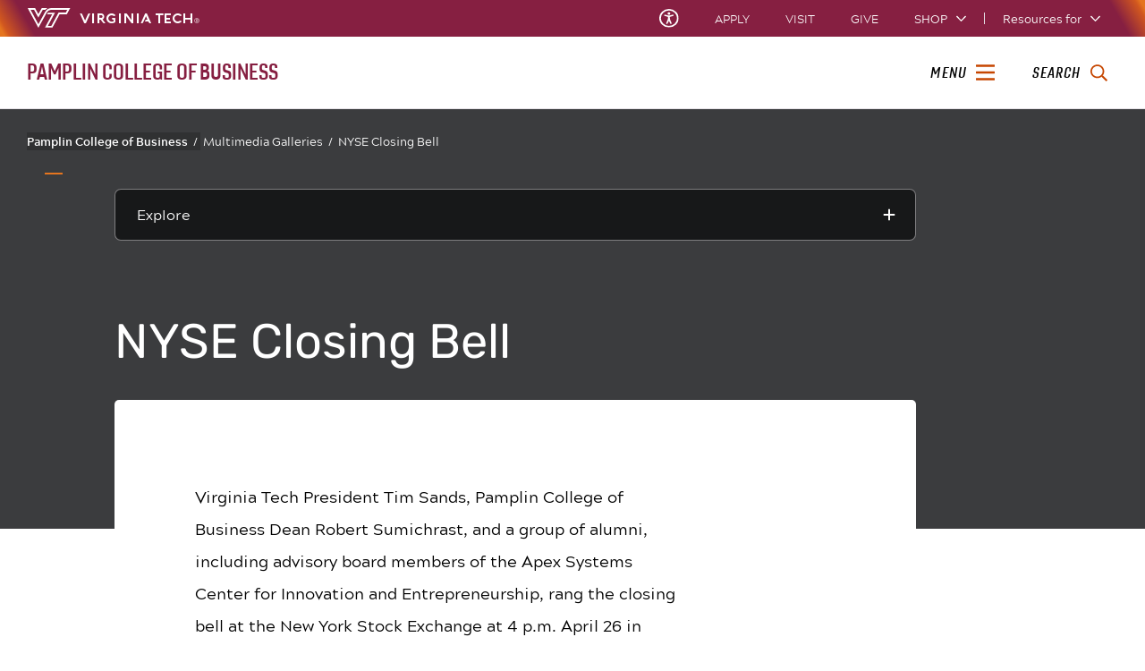

--- FILE ---
content_type: text/html;charset=utf-8
request_url: https://pamplin.vt.edu/galleries/nyse-closing-bell.html
body_size: 15926
content:
<!DOCTYPE html>
<html lang="en">

<head>
    
    
    <meta http-equiv="content-type" content="text/html; charset=UTF-8"/>
    <meta name="generator" content="Ensemble: https://ensemble.cms.vt.edu/"/>
    <link rel="shortcut icon" href="//assets.cms.vt.edu/favicon/favicon.ico"/>
    
    <meta name="description" content="April 26, 2017"/>
    <meta name="pageType" content="general-page"/>
    <meta name="created" content="2022-04-28T09:07:17Z"/>
    <meta name="pubdate" content="2022-04-28T09:07:10Z"/>
    <meta name="last-modified" content="2022-04-28T09:07:10Z"/>
    
    <meta property="og:url" content="https://pamplin.vt.edu/content/pamplin_vt_edu/en/galleries/nyse-closing-bell.html"/>
    <meta property="og:type" content="article"/>
    <meta property="og:title" content="NYSE Closing Bell"/>
    <meta name="twitter:url" content="https://pamplin.vt.edu/content/pamplin_vt_edu/en/galleries/nyse-closing-bell.html"/>
    <meta name="twitter:title" content="NYSE Closing Bell"/><meta property="og:description" content="April 26, 2017"/><meta name="twitter:description" content="April 26, 2017"/>
    <meta name="twitter:card" content="summary"/>
    <meta property="thumbnail" content=""/>
<!--
<PageMap>
 <DataObject type="document">
  <Attribute name="title">NYSE Closing Bell</Attribute>
  <Attribute name="description">April 26, 2017</Attribute>
  <Attribute name="keywords"></Attribute>
  <Attribute name="pageType">general-page</Attribute>
 </DataObject>
 <DataObject type="thumbnail"><Attribute name="src" value=""></Attribute></DataObject>
</PageMap> 
-->

<meta name="viewport" content="width=device-width, initial-scale=1.0"/>
<meta http-equiv="X-UA-Compatible" content="IE=edge"/>
<meta name="format-detection" content="telephone=no"/>
<meta name="facebook-domain-verification" content="o361an7jijh586jgybynmv8u73lpyr"/>
<script src="https://www.assets.cms.vt.edu/jquery/archives/jquery-3.cms.min.js"></script>

<script src="https://www.assets.cms.vt.edu/js/popper/archives/1.16.1/popper.min.js"></script>

<script src="https://www.assets.cms.vt.edu/bootstrap/archives/4.5.latest/js/bootstrap.min.js"></script>

<script defer src="https://www.assets.cms.vt.edu/font-awesome/archives-pro/5.latest/js/all.min.js"></script>

<!-- bootstrap responsive tabs -->
<script src="https://www.assets.cms.vt.edu/bootstrap/bootstrap-responsive-tabs/js/responsive-tabs.js"></script>


    
<link rel="stylesheet" href="/etc/clientlibs/vtlibs/main.lc-hash-lc.css" type="text/css">
<script src="/etc/clientlibs/vtlibs/main.lc-hash-lc.js"></script>


<link href="/etc/designs/vt-designs/vt-one.css" rel="stylesheet" type="text/css"/>
<link type="text/css" rel="stylesheet" href="/global_assets/templates/one/css/root.min.css"/>



<!-- Google Tag Manager -->

<script>(function(w,d,s,l,i){w[l]=w[l]||[];w[l].push({'gtm.start':
new Date().getTime(),event:'gtm.js'});var f=d.getElementsByTagName(s)[0],
j=d.createElement(s),dl=l!='dataLayer'?'&l='+l:'';j.async=true;j.src=
'//www.googletagmanager.com/gtm.js?id='+i+dl;f.parentNode.insertBefore(j,f);
})(window,document,'script','dataLayer','GTM-5WG2LT');</script>

<script>(function(w,d,s,l,i){w[l]=w[l]||[];w[l].push({'gtm.start':
      new Date().getTime(),event:'gtm.js'});var f=d.getElementsByTagName(s)[0],
      j=d.createElement(s),dl=l!='dataLayer'?'&l='+l:'';j.async=true;j.src=
      'https://www.googletagmanager.com/gtm.js?id='+i+dl;f.parentNode.insertBefore(j,f);
      })(window,document,'script','dataLayer','GTM-P6F85Q5');</script>
<!-- End Google Tag Manager -->

  <link type="text/css" href="https://pamplinstorage.blob.core.windows.net/cdn/website_assets/archive/all_local_assets/modifyGlobalTemplate.css" rel="stylesheet"/>
  <script type="text/javascript" src="https://pamplinstorage.blob.core.windows.net/cdn/website_assets/archive/all_local_assets/modifyGlobalJS.js"></script>
<title>NYSE Closing Bell  | Pamplin College of Business | Virginia Tech</title>

</head>

<body id="vt_theme_one" class="vt-general rightcol general-page">
    <!-- Google Tag Manager (noscript) -->

<noscript><iframe src="https://www.googletagmanager.com/ns.html?id=GTM-5WG2LT" height="0" width="0" style="display:none;visibility:hidden"></iframe></noscript>

<noscript><iframe src="https://www.googletagmanager.com/ns.html?id=GTM-P6F85Q5" height="0" width="0" style="display:none;visibility:hidden"></iframe></noscript>
<!-- End Google Tag Manager (noscript) -->
    




<header class="header">
	<nav aria-label="Skip Links">
		<ul class="vt-skip-nav">
			<li class="vt-skip-navItem"><a class="vt-skip-navLink" href="#vt_main">Skip to main content</a></li>
			<li class="vt-skip-navItem"><a class="vt-skip-navLink" href="#vt_search_box" onclick="searchToggle();">Skip to search</a>
			</li>
		</ul>
	</nav>
	<div class="vt-wordMark">
		<a class="vt-wordMark-link" href="https://www.vt.edu"><img alt="" class="vt-wordMark-logo-image" src="https://www.assets.cms.vt.edu/images/whiteVTonTransparent.svg" focusable="false" aria-hidden="true"/><span class="vt-wordMark-text">Virginia Tech&reg;<span class="sr-only">
					home</span></span></a>
	</div>
	<div class="row vt-one-preHeader">
		<div class="vt-universal-access">
			<button onclick="accessToggle()" class="vt-access-toggle" aria-labelledby="vt_universal_access_label">
				<img alt="" src="https://www.assets.cms.vt.edu/images/accessibility_icon_white.svg" class="vt-access-toggle-icon vt-transparent-bg" focusable="false" aria-hidden="true"/>
				<span class="sr-only">Universal Access Toggle</span>
			</button>
			<div role="tooltip" id="vt_universal_access_label" class="vt-universal-access-label">Universal Access</div>
			<div role="dialog" id="vt_access_dialog" aria-labelledby="vt_access_dialog_label" aria-describedby="vt_access_dialog_label" aria-modal="true" class="vt-access-dialog-wrapper" aria-hidden="true">
				<div class="vt-access-dialog">
					<button onclick="accessToggle()" class="vt-access-dialog-close" tabindex="-1" aria-label="Close Universal Access dialog">
						<span class="far fa-times" focusable="false" aria-hidden="true"></span>
						<span class="sr-only">Close Universal Access dialog</span>
					</button>
					<span id="vt_access_dialog_label" class="vt-access-dialog-label">Universal Access Options</span>
					<ul class="vt-access-options" role="group">
						<li class="vt-access-item"><a href="https://www.vt.edu/accessibility/barrier.html" onclick="accessToggle()" class="vt-access-item-link" tabindex="-1"><img src="https://www.assets.cms.vt.edu/images/vt-accessibility_report-barrier.svg" alt="" class="vt-access-item-linkImage vt-transparent-bg" focusable="false" aria-hidden="true"/><span class="vt-access-item-linkText">Report a
									barrier</span></a>
						</li>
						<li class="vt-access-item"><a href="https://www.vt.edu/accessibility.html" onclick="accessToggle()" class="vt-access-item-link" tabindex="-1"><img src="https://www.assets.cms.vt.edu/images/vt-accessibility_accessibility-portal.svg" alt="" class="vt-access-item-linkImage vt-transparent-bg" focusable="false" aria-hidden="true"/><span class="vt-access-item-linkText">Accessibility
									portal</span></a></li>
						<li class="vt-access-item vt-access-slider">
							<button id="vt_ua_pauseallvids" onclick="pauseAllVids();" class="vt-access-item-slider" tabindex="-1" aria-pressed="false">
								<img src="https://www.assets.cms.vt.edu/images/toggle_slider_off-01.svg" alt="" class="vt-access-item-sliderImage vt-transparent-bg vt-toggle-off" focusable="false" aria-hidden="true"/>
								<img src="https://www.assets.cms.vt.edu/images/toggle_slider_on-01.svg" alt="" class="vt-access-item-sliderImage vt-transparent-bg vt-toggle-on d-none" focusable="false" aria-hidden="true"/>
								<span class="vt-access-item-slider-text">Pause all background videos</span>
								<!-- <span class="vt-access-item-slider-text vt-toggle-on d-none">Disable pause all background videos</span> -->
								<!-- <img src="https://www.assets.cms.vt.edu/images/vt-accessibility_pauseVids.svg" alt="" class="vt-access-item-linkImage vt-transparent-bg" focusable="false" aria-hidden="true" />
						<span class="vt-access-item-linkText">Pause all background videos</span> -->
							</button>
						</li>
						<li class="vt-access-item vt-access-slider">
							<button id="vt_ua_underlineLinks" onclick="linkUnderlineToggle();" class="vt-access-item-slider" tabindex="-1" aria-pressed="false">
								<img src="https://www.assets.cms.vt.edu/images/toggle_slider_off-01.svg" alt="" class="vt-access-item-sliderImage vt-transparent-bg vt-toggle-off" focusable="false" aria-hidden="true"/>
								<img src="https://www.assets.cms.vt.edu/images/toggle_slider_on-01.svg" alt="" class="vt-access-item-sliderImage vt-transparent-bg vt-toggle-on d-none" focusable="false" aria-hidden="true"/>
								<span class="vt-access-item-slider-text">Underline all links</span>
								<!-- <span class="vt-access-item-slider-text vt-toggle-on d-none">Disable underline all links</span> -->
								<!-- <img src="https://www.assets.cms.vt.edu/images/vt-accessibility_underline.svg" alt="" class="vt-access-item-linkImage vt-transparent-bg" focusable="false" aria-hidden="true" />
						<span class="vt-access-item-linkText">Turn link underline <span class="vt-underline-on">On</span><span class="vt-underline-off">Off</span></span> -->
							</button>
						</li>

					</ul>
				</div> <!-- end vt-access-dialog -->
			</div> <!-- end vt_access_dialog -->
		</div> <!-- end vt-universal-access -->

		<nav class="vt-actions-header" aria-label="Actions and Audiences">
			<div class="vt-common-wrapper" aria-label="Actions" role="group">
				<ul id="vt_common">
					<li class="vt-common-item"><a class="vt-common-link" href="https://www.vt.edu/apply.html">Apply</a>
					</li>
					<li class="vt-common-item"><a class="vt-common-link" href="https://www.vt.edu/visit.html">Visit</a>
					</li>
					<li class="vt-common-item"><a class="vt-common-link" href="https://give.vt.edu">Give</a></li>

					<li class="vt-common-item">
						<div class="vt-shop-wrapper">
							<button id="vt_header_shop_toggle" class="vt-shop-toggle" aria-haspopup="true" aria-controls="vt_header_shop_options" aria-expanded="false">
								<span class="vt-shop-toggle-text">Shop</span>
								<span class="far fa-chevron-down" aria-hidden="true" focusable="false" role="presentation"></span>
							</button>
							<ul id="vt_header_shop_options" class="vt-shop-options closed" aria-labelledby="vt_header_shop_toggle" aria-hidden="true" role="menu">
								<li class="vt-shop-item" role="presentation"><a role="menuitem" class="vt-shop-item-link" tabindex="-1" href="https://shop.hokiesports.com/va-tech-hokies/hokie-gear/t-91478717+c-2389279856+z-8-2624068228?_s=bm-vt_edu_top_nav&amp;utm_source=vt_edu&amp;utm_medium=referral"><span class="vt-shop-title">Hokie Sports Shop</span><br/><span class="vt-shop-description">Apparel, clothing, gear and
											merchandise</span></a></li>
								<li class="vt-shop-item" role="presentation"><a role="menuitem" class="vt-shop-item-link" tabindex="-1" href="https://www.bkstr.com/virginiatechstore/home?cm_mmc=EduSite-_-PullDown-_-2130"><span class="vt-shop-title">Hokie Shop</span><br/><span class="vt-shop-description">University Bookstore,
											merchandise and gifts</span></a></li>
								<li class="vt-shop-item" role="presentation"><a role="menuitem" class="vt-shop-item-link" tabindex="-1" href="https://hokiegear.com"><span class="vt-shop-title">Hokie Gear</span><br/><span class="vt-shop-description">Everything you need to know about Hokie gear</span></a></li><li class="vt-shop-item" role="presentation"><a role="menuitem" class="vt-shop-item-link" tabindex="-1" href="https://www.vt.edu/plates"><span class="vt-shop-title">Hokie
											License Plates</span><br/><span class="vt-shop-description">Part of every Virginia Tech plate purchase
											funds
											scholarships</span></a></li>
							</ul>
						</div>
					</li>


				</ul>
			</div>
			<div id="vt_header_resources_for" class="vt-resources-for-wrapper" aria-label="Audiences" role="group">
				<button id="vt_header_resources_toggle" class="vt-resources-toggle" aria-haspopup="true" aria-controls="vt_header_resources_options" aria-expanded="false">
					<span class="vt-resources-toggle-text">Resources for</span>
					<span class="far fa-chevron-down" aria-hidden="true" focusable="false" role="presentation"></span>
				</button>
				<ul id="vt_header_resources_options" class="vt-resources-options closed" aria-labelledby="vt_header_resources_toggle" aria-hidden="true" role="menu">
					<li class="vt-resources-item" role="presentation"><a role="menuitem" tabindex="-1" class="vt-resources-item-link" href="https://www.vt.edu/admissions.html">Future Students</a>
					</li>
					<li class="vt-resources-item" role="presentation"><a role="menuitem" tabindex="-1" class="vt-resources-item-link" href="https://www.vt.edu/resources/current-students.html">Current
							Students</a></li>
					<li class="vt-resources-item" role="presentation"><a role="menuitem" tabindex="-1" class="vt-resources-item-link" href="https://www.vt.edu/resources/parents-and-families.html">Parents and Families</a></li>
					<li class="vt-resources-item" role="presentation"><a role="menuitem" tabindex="-1" class="vt-resources-item-link" href="https://www.vt.edu/resources/faculty-and-staff.html">Faculty and Staff</a></li>
					<li class="vt-resources-item" role="presentation"><a role="menuitem" tabindex="-1" class="vt-resources-item-link" href="https://alumni.vt.edu">Alumni</a></li>
					<li class="vt-resources-item" role="presentation"><a role="menuitem" tabindex="-1" class="vt-resources-item-link" href="https://www.vt.edu/link.html">Industry and Partners</a>
					</li>
				</ul>
			</div>
		</nav> <!-- end vt-actions-header -->
	</div> <!-- end vt-one-preHeader -->

	<div class="row vt-one-headerRow">
		<div class="col header-col">
			<div id="vt_logo" class="vt-logo">
				<a href="/" class="vt-logo-link">

					<span class="vt-logo-text">Pamplin College of Business</span>

				</a>
			</div>

			<nav class="col" id="vt_nav" aria-label="Site Menu">
				<div class="linkWrapper">
					<button class="vt-nav-toggle" aria-controls="vt_offcanvas_nav" aria-expanded="false" onclick="javascript:navToggle();">
						<span class="vt-nav-toggleLabel">Menu</span>
						<span class="far fa-bars menu-open" aria-hidden="true" focusable="false" role="presentation"></span>
						<span class="far fa-times menu-close d-none" aria-hidden="true" focusable="false" role="presentation"></span>
					</button>
				</div>
				<div id="vt_offcanvas_nav" role="group" aria-label="Main Menu Drawer" aria-hidden="true" tabindex="-1">
					
					
						<ol id="vt_parent_org" class="vt-parent-org" aria-label="Parent Organization and Current Site">
							<li class="vt-currentSiteTitle">
								<a class="vt-currentSiteTitle-link" href="/" tabindex="-1">Pamplin College of Business</a>
							</li>
						</ol>
					
					
<!-- Draws the top navigation for media-building-->



    <ul id="vt_main_nav" aria-label="Pages in Site">

  
                    <li class="nav-item has-submenu">
                      <div class="link-wrapper">
                        <a href="https://pamplin.vt.edu/about-us.html" class="" tabindex="-1">About Us</a>
                        <button tabindex="-1" class="fold-icon" onclick="javascript:foldAction(this);" aria-expanded="false" aria-label="About Us Submenu Toggle" aria-controls="about_us_submenu">
                          <span class="far fa-times" focusable="false"></span>
                          <span class="sr-only">About Us Submenu Toggle</span>
                        </button>
                      </div>
                          <ul class="submenu" id="about_us_submenu" role="group" aria-label="About Us Submenu">
                              <li class="nav-item"><a href="https://pamplin.vt.edu/about-us/about-pamplin.html" tabindex="-1">About Pamplin</a></li><li class="nav-item"><a href="https://pamplin.vt.edu/about-us/contact-us.html" tabindex="-1">Executive Leadership</a></li>
                          </ul>
                    </li>

                    
                    <li class="nav-item has-submenu">
                      <div class="link-wrapper">
                        <a href="https://pamplin.vt.edu/academics.html" class="" tabindex="-1">Academics</a>
                        <button tabindex="-1" class="fold-icon" onclick="javascript:foldAction(this);" aria-expanded="false" aria-label="Academics Submenu Toggle" aria-controls="academics_submenu">
                          <span class="far fa-times" focusable="false"></span>
                          <span class="sr-only">Academics Submenu Toggle</span>
                        </button>
                      </div>
                          <ul class="submenu" id="academics_submenu" role="group" aria-label="Academics Submenu">
                              <li class="nav-item"><a href="https://pamplin.vt.edu/academics/undergraduate-programs-rd.html" tabindex="-1">Undergraduate Programs</a></li><li class="nav-item"><a href="https://pamplin.vt.edu/academics/grad-programs.html" tabindex="-1">Graduate Programs</a></li><li class="nav-item"><a href="https://pamplin.vt.edu/academics/departments-and-undergraduate-programs.html" tabindex="-1">Departments</a></li><li class="nav-item"><a href="https://pamplin.vt.edu/academics/phd-programs.html" tabindex="-1">Ph.D. Programs</a></li><li class="nav-item"><a href="https://pamplin.vt.edu/academics/executive-ed.html" tabindex="-1">Executive Education</a></li>
                          </ul>
                    </li>

                    
                    <li class="nav-item has-submenu">
                      <div class="link-wrapper">
                        <a href="https://pamplin.vt.edu/alumni-and-friends.html" class="" tabindex="-1">Alumni &amp; Friends</a>
                        <button tabindex="-1" class="fold-icon" onclick="javascript:foldAction(this);" aria-expanded="false" aria-label="Alumni &amp; Friends Submenu Toggle" aria-controls="alumni_&amp;_friends_submenu">
                          <span class="far fa-times" focusable="false"></span>
                          <span class="sr-only">Alumni &amp; Friends Submenu Toggle</span>
                        </button>
                      </div>
                          <ul class="submenu" id="alumni_&amp;_friends_submenu" role="group" aria-label="Alumni &amp; Friends Submenu">
                              <li class="nav-item"><a href="https://pamplin.vt.edu/alumni-and-friends/advisoryboard.html" tabindex="-1">Advisory Boards, Councils and Societies</a></li><li class="nav-item"><a href="https://pamplin.vt.edu/alumni-and-friends/engage.html" tabindex="-1">Engage with Pamplin</a></li><li class="nav-item"><a href="https://pamplin.vt.edu/alumni-and-friends/events.html" tabindex="-1">Events</a></li><li class="nav-item"><a href="https://pamplin.vt.edu/alumni-and-friends/pamplin-awards.html" tabindex="-1">Pamplin Awards</a></li><li class="nav-item"><a href="https://pamplin.vt.edu/alumni-and-friends/speakers.html" tabindex="-1">Speakers</a></li><li class="nav-item"><a href="https://pamplin.vt.edu/alumni-and-friends/update-profile.html" tabindex="-1">Update Your Alumni Profile</a></li><li class="nav-item"><a href="https://pamplin.vt.edu/alumni-and-friends/alumni-association.html" tabindex="-1">VT Alumni Association</a></li><li class="nav-item"><a href="https://pamplin.vt.edu/alumni-and-friends/perspective.html" tabindex="-1">Pamplin Perspective</a></li><li class="nav-item"><a href="https://pamplin.vt.edu/alumni-and-friends/team.html" tabindex="-1">Meet the Team</a></li>
                          </ul>
                    </li>

                    
                    <li class="nav-item has-submenu">
                      <div class="link-wrapper">
                        <a href="https://pamplin.vt.edu/admissions.html" class="" tabindex="-1">Admissions</a>
                        <button tabindex="-1" class="fold-icon" onclick="javascript:foldAction(this);" aria-expanded="false" aria-label="Admissions Submenu Toggle" aria-controls="admissions_submenu">
                          <span class="far fa-times" focusable="false"></span>
                          <span class="sr-only">Admissions Submenu Toggle</span>
                        </button>
                      </div>
                          <ul class="submenu" id="admissions_submenu" role="group" aria-label="Admissions Submenu">
                              <li class="nav-item"><a href="https://pamplin.vt.edu/admissions/ug.html" tabindex="-1">#PickPamplin</a></li>
                          </ul>
                    </li>

                    <li class="nav-item"><div class="link-wrapper"><a href="https://pamplin.vt.edu/centers.html" tabindex="-1">Centers &amp; Labs</a></div></li> 
                    <li class="nav-item has-submenu">
                      <div class="link-wrapper">
                        <a href="https://pamplin.vt.edu/faculty-and-staff-resources.html" class="" tabindex="-1">Faculty &amp; Staff Resources</a>
                        <button tabindex="-1" class="fold-icon" onclick="javascript:foldAction(this);" aria-expanded="false" aria-label="Faculty &amp; Staff Resources Submenu Toggle" aria-controls="faculty_&amp;_staff_resources_submenu">
                          <span class="far fa-times" focusable="false"></span>
                          <span class="sr-only">Faculty &amp; Staff Resources Submenu Toggle</span>
                        </button>
                      </div>
                          <ul class="submenu" id="faculty_&amp;_staff_resources_submenu" role="group" aria-label="Faculty &amp; Staff Resources Submenu">
                              <li class="nav-item"><a href="https://pamplin.vt.edu/faculty-and-staff-resources/meetings.html" tabindex="-1">Faculty &amp; Staff Meetings</a></li><li class="nav-item"><a href="https://pamplin.vt.edu/faculty-and-staff-resources/efars-elements.html" tabindex="-1">EFARS – Elements</a></li><li class="nav-item"><a href="https://pamplin.vt.edu/faculty-and-staff-resources/business-service-center.html" tabindex="-1">Finance and Facilities </a></li><li class="nav-item"><a href="https://pamplin.vt.edu/faculty-and-staff-resources/policies-and-procedures.html" tabindex="-1">Policies and Procedures</a></li><li class="nav-item"><a href="https://pamplin.vt.edu/faculty-and-staff-resources/brand-center.html" tabindex="-1">Pamplin Brand Center</a></li><li class="nav-item"><a href="https://pamplin.vt.edu/faculty-and-staff-resources/pfa.html" tabindex="-1">Pamplin Faculty Association</a></li><li class="nav-item"><a href="https://pamplin.vt.edu/faculty-and-staff-resources/resources.html" tabindex="-1">Resources</a></li><li class="nav-item"><a href="https://pamplin.vt.edu/faculty-and-staff-resources/newsletters.html" tabindex="-1">Newletter</a></li>
                          </ul>
                    </li>

                    <li class="nav-item"><div class="link-wrapper"><a href="https://pamplin.vt.edu/gbac.html" tabindex="-1">Global Business and Analytics Complex</a></div></li> 
                    <li class="nav-item has-submenu">
                      <div class="link-wrapper">
                        <a href="https://pamplin.vt.edu/security.html" class="" tabindex="-1">Security, Privacy &amp; Trust </a>
                        <button tabindex="-1" class="fold-icon" onclick="javascript:foldAction(this);" aria-expanded="false" aria-label="Security, Privacy &amp; Trust  Submenu Toggle" aria-controls="security,_privacy_&amp;_trust__submenu">
                          <span class="far fa-times" focusable="false"></span>
                          <span class="sr-only">Security, Privacy &amp; Trust  Submenu Toggle</span>
                        </button>
                      </div>
                          <ul class="submenu" id="security,_privacy_&amp;_trust__submenu" role="group" aria-label="Security, Privacy &amp; Trust  Submenu">
                              <li class="nav-item"><a href="https://pamplin.vt.edu/security/curriculum.html" tabindex="-1">Curriculum</a></li><li class="nav-item"><a href="https://pamplin.vt.edu/security/news.html" tabindex="-1">News &amp; Events</a></li><li class="nav-item"><a href="https://pamplin.vt.edu/security/contact-us.html" tabindex="-1">Contact Us</a></li><li class="nav-item"><a href="https://pamplin.vt.edu/security/research.html" tabindex="-1">Research</a></li>
                          </ul>
                    </li>

                    
  </ul>
    <div class="vt-common-wrapper" aria-label="Actions" role="group">
      <ul class="vt-actions-nav">
        <li class="vt-common-item"><a class="vt-common-link" href="https://vt.edu/apply.html">Apply</a></li>
        <li class="vt-common-item"><a class="vt-common-link" href="https://vt.edu/visit.html">Visit</a></li>
        <li class="vt-common-item"><a class="vt-common-link" href="https://give.vt.edu">Give</a></li>

        <li class="vt-shop-wrapper d-md-none">
          <div class="vt-nav-shop-wrapper">
            <button id="vt_nav_shop_toggle" class="vt-shop-toggle fold-icon" aria-controls="vt_nav_shop_options" aria-expanded="false">
              <span class="vt-nav-shop-title">Shop</span>
              <span class="far fa-times" focusable="false"></span>
            </button>
            <ul id="vt_nav_shop_options" class="vt-shop-options open" aria-labelledby="vt_header_shop_toggle" aria-hidden="true" role="menu">
								<li class="vt-shop-item" role="presentation"><a role="menuitem" class="vt-shop-item-link" tabindex="-1" href="https://shop.hokiesports.com/va-tech-hokies/hokie-gear/t-91478717+c-2389279856+z-8-2624068228?_s=bm-vt_edu_top_nav&amp;utm_source=vt_edu&amp;utm_medium=referral"><span class="vt-shop-title">Hokie Sports Shop</span><br><span class="vt-shop-description">Apparel, clothing, gear and
											merchandise</span></a></li>
								<li class="vt-shop-item" role="presentation"><a role="menuitem" class="vt-shop-item-link" tabindex="-1" href="https://www.bkstr.com/virginiatechstore/home?cm_mmc=EduSite-_-PullDown-_-2130"><span class="vt-shop-title">Hokie Shop</span><br><span class="vt-shop-description">University Bookstore,
											merchandise and gifts</span></a></li>
								<li class="vt-shop-item" role="presentation"><a role="menuitem" class="vt-shop-item-link" tabindex="-1" href="https://hokiegear.com"><span class="vt-shop-title">Hokie Gear</span><br><span class="vt-shop-description">Everything you need to know about Hokie gear</span></a></li><li class="vt-shop-item" role="presentation"><a role="menuitem" class="vt-shop-item-link" tabindex="-1" href="https://www.vt.edu/plates"><span class="vt-shop-title">Hokie
											License Plates</span><br><span class="vt-shop-description">Part of every Virginia Tech plate purchase
											funds
											scholarships</span></a></li>
							</ul>
          </div>
        </li>

      </ul>
    </div>
    <div class="vt-resources-for-wrapper d-md-none">
      <div class="vt-nav-resources-wrapper" aria-label="Audiences" role="group">
        <div class="vt-resources-link-wrapper">
          <button id="vt_nav_resources_toggle" class="fold-icon vt-resources-toggle" aria-controls="vt_nav_resources_options" aria-expanded="true">
            <span class="vt-nav-resources-title">Resources for</span>
            <span class="far fa-times" focusable="false"></span>
          </button>
        </div>
        <ul id="vt_nav_resources_options" class="vt-resources-options open" aria-labelledby="vt_nav_resources_toggle" role="menu">
          <li class="vt-resources-item" role="presentation"><a role="menuitem" tabindex="-1" class="vt-resources-item-link" href="https://vt.edu/admissions.html">Future Students</a></li>
          <li class="vt-resources-item" role="presentation"><a role="menuitem" tabindex="-1" class="vt-resources-item-link" href="https://vt.edu/resources/current-students.html">Current Students</a></li>
          <li class="vt-resources-item" role="presentation"><a role="menuitem" tabindex="-1" class="vt-resources-item-link" href="https://vt.edu/resources/parents-and-families.html">Parents and Families</a></li>
          <li class="vt-resources-item" role="presentation"><a role="menuitem" tabindex="-1" class="vt-resources-item-link" href="https://vt.edu/resources/faculty-and-staff.html">Faculty and Staff</a></li>
          <li class="vt-resources-item" role="presentation"><a role="menuitem" tabindex="-1" class="vt-resources-item-link" href="https://alumni.vt.edu">Alumni</a></li>
          <li class="vt-resources-item" role="presentation"><a role="menuitem" tabindex="-1" class="vt-resources-item-link" href="https://vt.edu/resources/industry-and-partners.html">Industry and Partners</a></li>
        </ul>
      </div>
    </div>


				</div>
			</nav><!-- end vt_nav -->

			<div class="col" id="vt_header_search" role="search">
				<div class="linkWrapper">
					<button class="vt-search-toggle" aria-controls="vt_search_drawer" onclick="javascript:searchToggle();" aria-label="enter search terms">
						<span class="vt-search-toggleLabel">Search</span>
						<span class="far fa-search search-open" aria-hidden="true" focusable="false" role="presentation"></span>
						<span class="far fa-times search-close d-none" aria-hidden="true" focusable="false" role="presentation"></span>
					</button>
				</div>
				<!-- GOOGLE JSON SEARCH
				** These elements are placed based on design concepts Apr 26, 2023.
				** Current designs use a two-column results page layout.
				** Form and options span the screen, everything else to a column -->
				<script src="https://www.assets.cms.vt.edu/js/x509/x509.js"></script>
				<div class="vt-search-wrapper" id="vt_search_drawer" data-searchpageid="012042020361247179657:wmrvw9b99ug" data-name="siteURL" data-value="pamplin.vt.edu" aria-label="Search Drawer" role="group">

					<!-- Live region -->
					<div role="status" class="vt-status-announce sr-only" id="vt_status_announce"></div>

					<form class="vt-header-search-form vt-one vt-header-search-form-tools" id="vt_header_search_form" accept-charset="utf-8">
						<label id="vtx_header_query_label" class="sr-only">Search query</label>
						<input id="vt_search_box" class="vt-header-search-q" autocomplete="off" type="text" size="10" name="q" title="search" aria-label="search" dir="ltr" spellcheck="false" aria-labelledby="vtx_header_query_label"/>
						<div class="" id="gs_st50" dir="ltr">
							<a class="" href="javascript:void(0)" title="Clear search box" role="button" style="display: none;"><span class="" id="gs_cb50" aria-hidden="true">×</span></a>
						</div>
						<button class="vt-header-search-button" id="vt_header_search_button" type="submit" name="vt-header-search-btn" title="Submit search" aria-label="Submit search">
							<span class="vt-search-submit-btn-text">search</span>
							<svg class="vt-search-submit-btn-img vt-arrow-right" data-name="Arrow right" xmlns="http://www.w3.org/2000/svg" viewBox="0 0 9.71777 9.67128" aria-hidden="true" focusable="false" role="presentation">
								<path fill="currentColor" data-name="right" d="M9.22016,5.31671a.712.712,0,0,0,.0061-1.0069l-.0061-.0061-3.895-3.839a.72054.72054,0,0,0-1.017,1.021l2.27,2.278c.186.187.124.339-.142.339H.98116a.722.722,0,0,0,0,1.443h5.454c.265,0,.329.152.142.339l-2.269,2.279a.72019.72019,0,0,0,1.017,1.02Z">
								</path>
							</svg>
							<svg class="vt-search-submit-btn-img vt-magnify" viewBox="0 0 15.474 16" aria-hidden="true" focusable="false" role="presentation" xmlns="http://www.w3.org/2000/svg">
								<path id="search-icon" fill="currentColor" d="M14.521,16a.932.932,0,0,1-.675-.289l-3.558-3.678a6.29,6.29,0,0,1-8.4-.645A6.747,6.747,0,0,1,0,6.67,6.743,6.743,0,0,1,1.89,1.954a6.3,6.3,0,0,1,9.124,0,6.889,6.889,0,0,1,.623,8.683l3.558,3.679a1.011,1.011,0,0,1,0,1.4A.928.928,0,0,1,14.521,16ZM6.451,1.971A4.444,4.444,0,0,0,3.238,3.348a4.813,4.813,0,0,0,0,6.645,4.438,4.438,0,0,0,6.426,0,4.817,4.817,0,0,0,0-6.645A4.441,4.441,0,0,0,6.451,1.971Z"/>
							</svg>
						</button>
						<div class="" title="clear results">&nbsp;</div>
						<div class="vt-header-site-search">
							<div class="vt-site-search">
								<!-- inject site search options -->
								<div class="vt-site-search-row">
									<input class="vt-site-search-option vt-option-searchThisSite" type="radio" id="vt_option_searchThisSite" name="siteSearch" value="012042020361247179657:wmrvw9b99ug" data-site-search="site:pamplin.vt.edu" data-search="012042020361247179657:wmrvw9b99ug" data-name="websearch" data-domain="on pamplin.vt.edu" checked/>
									<label class="vt-site-search-label" for="vt_option_searchThisSite">
										Search this site <span class="vt-site-search-label-text sr-only"></span>
									</label>
									<span class="vt-search-radio-button"></span>
								</div>
								<div class="vt-site-search-row">
									<input class="vt-site-search-option vt-option-searchAllSites" type="radio" id="vt_option_searchAllSites" name="siteSearch" value="012042020361247179657:wmrvw9b99ug" data-site-search="" data-search="012042020361247179657:wmrvw9b99ug" data-name="websearch" data-domain="on all sites"/>
									<label class="vt-site-search-label" for="vt_option_searchAllSites">
										Search all vt.edu sites <span class="vt-site-search-label-text sr-only"></span>
									</label>
									<span class="vt-search-radio-button"></span>
								</div>
								<div class="vt-site-search-row">
									<input class="vt-site-search-option vt-option-searchPeople" type="radio" id="vt_option_searchPeople" name="siteSearch" value="012042020361247179657:wmrvw9b99ug" data-site-search="" data-search="peoplesearch" data-search-peoplesearch="true" data-name="peoplesearch" data-domain="on all sites"/>
									<label class="vt-site-search-label" for="vt_option_searchPeople">
										People search <span class="vt-site-search-label-text sr-only"></span>
									</label>
									<span class="vt-search-radio-button"></span>
								</div>
							</div>
							<div class="vt-frequent">
								<span class="vt-frequent-label">Frequent Searches:</span>
								<div class="vt-frequent-links"></div>
							</div>
						</div><!-- end vt-header-site-search -->

					</form> <!-- end vt_header_search_form -->

					<div class="vt-header-search-wrapper">
					
						<!-- REFINEMENTS MENU  -->
						<div class="vt-header-refinement-wrapper vt-tabs" id="vt_refinements_menu" hidden>
							<div class="vt-refinement-menu vt-tablist" data-refinement="websearch" data-current-page="1" role="tablist"><!-- inject menu html --></div>
						</div>

						<!-- SEARCH RESULTS -->
						<div class="vt-results-wrapper">
							<div class="vt-results active" id="vt_results">

								<!-- Web search -->
								<div class="vt-websearch vt-results-display active" id="vt_websearch" role="tabpanel" tabindex="-1" aria-labelledby="vt_refine_menu_websearch" data-name="websearch">
									<div class="vt-websearch-label-sort-wrapper vt-search-label-sort-wrapper">
										
										<div class="vt-websearch-label vt-search-results-label" id="vt_websearch_label" tabindex="-1"> 
											<span class="vt-search-result-label-text" role="heading" aria-level="2"> 
												<span class="vt-search-result-label-text-name">Web</span> results for <span class="vt-search-result-query"></span>
												<span class="vt-search-domain-text"></span>
											</span> 
											<span class="vt-search-result-time">
												<span class="vt-search-result-time-page-text"></span>
											</span> 
										</div>
										<!-- inject sort menu -->
										<div class="vt-websearch-sort vt-search-results-sort">
											<select id="websearch_sort" data-name="websearch" data-label="" data-reset="false" aria-label="Sort websearch results" class="vt-sort-results" name="sort">
												<option class="sort-relevance" data-name="relevance" aria-label="sort results by relevance" value="relevance" selected="true">Sort by relevance</option>
												<option class="sort-date" aria-label="sort results by date, newest items first" value="date" data-name="date"> Sort by date</option>
											</select>
										</div>
									</div>
									<ol class="vt-promotion-results vt-results-promotion" data-name="promotion" id="vt_search_promotions"><!-- inject promotion list --></ol>
									<ol class="vt-websearch-results vt-results-list vt-results-websearch" id="vt_refinement_websearch" data-name="websearch"><!-- inject list items --></ol>

									<!-- inject pagination -->
									<div id="vt_websearch_pagination" class="vt-pagination-row vt-websearch-pagination" data-current-page="1">
										<div class="vt-pagination-prev">
											<a class="vt-pagination-link previous">
												<!--insert previous icon -->
												<span class="vt-pagination-text-wrapper"><svg class="svg-inline--fa fa-caret-left fa-w-6" focusable="false" aria-hidden="true" data-prefix="fa" data-icon="caret-left" role="img" xmlns="http://www.w3.org/2000/svg" viewBox="0 0 192 512" data-fa-i2svg=""><path fill="currentColor" d="M192 127.338v257.324c0 17.818-21.543 26.741-34.142 14.142L29.196 270.142c-7.81-7.81-7.81-20.474 0-28.284l128.662-128.662c12.599-12.6 34.142-3.676 34.142 14.142z"></path></svg></span>
											</a>
										</div>
										<div class="vt-pagination-current">
											<ol class="vt-pagination-list vt-pagination-pages">
												<!--insert pagination list items -->
											</ol>
										</div>
										<div class="vt-pagination-label"></div>
										<div class="vt-pagination-next">
											<a class="vt-pagination-link next">
												<!--insert previous icon -->
												<span class="vt-pagination-text-wrapper"><svg class="svg-inline--fa fa-caret-right fa-w-6" focusable="false" aria-hidden="true" data-prefix="fa" data-icon="caret-right" role="img" xmlns="http://www.w3.org/2000/svg" viewBox="0 0 192 512" data-fa-i2svg=""><path fill="currentColor" d="M0 384.662V127.338c0-17.818 21.543-26.741 34.142-14.142l128.662 128.662c7.81 7.81 7.81 20.474 0 28.284L34.142 398.804C21.543 411.404 0 402.48 0 384.662z"></path></svg></span>
											</a>
										</div>
									</div>

									<div class="vt-results-zero"><!-- inject zero results content --></div>
								</div> <!-- end vt-websearch -->

								<!-- News search -->
								<div class="vt-newssearch vt-results-display" id="vt_newssearch" role="tabpanel" tabindex="-1" aria-labelledby="vt_refine_menu_newssearch" data-name="newssearch">
									<div class="vt-newssearch-label-sort-wrapper vt-search-label-sort-wrapper">
										
										<div class="vt-newssearch-label vt-search-results-label" id="vt_newssearch_label" tabindex="-1"> 
											<span class="vt-search-result-label-text" role="heading" aria-level="2"> 
												<span class="vt-search-result-label-text-name">News</span> results for <span class="vt-search-result-query"></span>
												<span class="vt-search-domain-text"></span>
											</span> 
											<span class="vt-search-result-time">
												<span class="vt-search-result-time-page-text"></span>
											</span> 
										</div>
										<!-- inject sort menu -->
										<div class="vt-newssearch-sort vt-search-results-sort">
											<select id="newssearch_sort" data-name="newssearch" data-label="" data-reset="false" aria-label="Sort newssearch results" class="vt-sort-results" name="sort">
												<option class="sort-relevance" data-name="relevance" aria-label="sort results by relevance" value="relevance" selected="true">Sort by relevance</option>
												<option class="sort-date" aria-label="sort results by date, newest items first" value="date" data-name="date"> Sort by date</option>
											</select>
										</div>
									</div>
									<div class="vt-newssearch-options-wrapper vt-search-options-wrapper">
										<button title="Display search filters" class="vt-search-options-toggle" id="vt_header_search_options_toggle" aria-controls="vt_search_options" aria-expanded="false" aria-label="Display search filters">
											<span class="vt-search-flexRow">
												<span class="vt-search-options-toggle-text">Filter search</span>
												<svg class="vt-chevron-down" data-name="Chevron down" xmlns="http://www.w3.org/2000/svg" viewBox="0 0 9.71777 9.67128" aria-hidden="true" focusable="false" role="presentation">
													<defs><style>.b389679c-bad9-44b7-8303-665286dfb9b7 { fill: black; }</style></defs>
													<path id="ef4d9461-afc3-4685-9b1d-1ef8ba5aa693" data-name="arrow-down" class="b389679c-bad9-44b7-8303-665286dfb9b7" d="M4.86984,7.33356l-3.904-3.957a.377.377,0,0,1,0-.529l.4-.4A.365.365,0,0,1,1.882,2.44172l.00584.00584,2.982,3.02,2.96-3a.366.366,0,0,1,.51758-.00442l.00442.00442.4.4a.378.378,0,0,1,0,.53Z"></path>
												</svg>
											</span>
										</button>
										<form class="vt-search-options vt-header-search-options" id="vt_search_options" name="Search options" focusable="false" tabindex="-1" data-reset="false">
											<div class="vt-search-options-flex">
												<fieldset class="vt-search-options-fieldset">
													<legend class="vt-search-options-legend">Categories</legend>
													<div class="vt-search-options-checkbox">
														<input data-name="Academics" class="vt-search-options-input" type="checkbox" id="category_academics" name="categories" value="Academics" tabindex="-1"/>
														<label class="vt-search-options-label" for="category_academics">Academics</label>
														<span class="vt-search-options-span"></span>
													</div>
													<div class="vt-search-options-checkbox">
														<input data-name="Campus Experience" class="vt-search-options-input" type="checkbox" id="category_campus_experience" name="categories" value="Campus*Experience" tabindex="-1"/>
														<label class="vt-search-options-label" for="category_campus_experience">Campus Experience</label>
														<span class="vt-search-options-span"></span>
													</div>
													<div class="vt-search-options-checkbox">
														<input data-name="Culture" class="vt-search-options-input" type="checkbox" id="category_culture" name="categories" value="Culture" tabindex="-1"/>
														<label class="vt-search-options-label" for="category_culture">Culture</label>
														<span class="vt-search-options-span"></span>
													</div>
													<div class="vt-search-options-checkbox">
														<input data-name="Impact" class="vt-search-options-input" type="checkbox" id="category_impact" name="categories" value="Impact" tabindex="-1"/>
														<label class="vt-search-options-label" for="category_impact">Impact</label>
														<span class="vt-search-options-span"></span>
													</div>
													<div class="vt-search-options-checkbox">
														<input data-name="Research" class="vt-search-options-input" type="checkbox" id="category_research" name="categories" value="Research" tabindex="-1"/>
														<label class="vt-search-options-label" for="category_research">Research</label>
														<span class="vt-search-options-span"></span>
													</div>
												</fieldset>
												<fieldset class="vt-search-options-fieldset">
													<legend class="vt-search-options-legend">Story type</legend>
													<div class="vt-search-options-checkbox">
														<input data-name="Feature" class="vt-search-options-input" type="checkbox" id="storytype_feature" name="type" value="feature" tabindex="-1" data-filter="more:p:document-pagetype:article-page more:p:document-keywords:Feature"/>
														<label class="vt-search-options-label" for="storytype_feature">Feature</label>
														<span class="vt-search-options-span"></span>
													</div>
													<div class="vt-search-options-checkbox">
														<input data-name="Notice" class="vt-search-options-input" type="checkbox" id="storytype_notice" name="type" value="notice" tabindex="-1" data-filter="more:p:document-pagetype:article-page,general-page inurl:/notices/"/>
														<label class="vt-search-options-label" for="storytype_notice">Notice</label>
														<span class="vt-search-options-span"></span>
													</div>
													<div class="vt-search-options-checkbox">
														<input data-name="Article Story" class="vt-search-options-input" type="checkbox" id="storytype_story" name="type" value="article-page" tabindex="-1" data-filter="more:p:document-pagetype:article-page"/>
														<label class="vt-search-options-label" for="storytype_story">Story</label>
														<span class="vt-search-options-span"></span>
													</div>
													<div class="vt-search-options-checkbox"><input data-name="Video" class="vt-search-options-input" type="checkbox" id="storytype_video" name="type" value="video-page" tabindex="-1" data-filter="more:p:document-pagetype:video-page"/>
														<label class="vt-search-options-label" for="storytype_video">Video</label>
														<span class="vt-search-options-span"></span>
													</div>
												</fieldset>
												<div class="vt-search-options-submit-row">
													<button title="Apply filters" class="vt-search-options-submit" role="button" tabindex="-1" focusable="false" aria-hidden="true" aria-label="Apply filters">Apply filters</button>
													<button title="Clear filters" class="vt-search-options-clear" role="button" tabindex="-1" type="reset" focusable="false" aria-hidden="true" aria-label="Clear filters">Clear filters</button>
												</div>
											</div>
										</form>
									</div>
									<ol class="vt-newssearch-results vt-results-list vt-results-newssearch" id="vt_refinement_newssearch" data-name="newssearch"><!-- inject list items --></ol>
									
									<!-- inject pagination -->
									<div id="vt_newssearch_pagination" class="vt-pagination-row vt-newssearch-pagination" data-current-page="1">
										<div class="vt-pagination-prev">
											<a class="vt-pagination-link previous">
												<!--insert previous icon -->
												<span class="vt-pagination-text-wrapper"><svg class="svg-inline--fa fa-caret-left fa-w-6" focusable="false" aria-hidden="true" data-prefix="fa" data-icon="caret-left" role="img" xmlns="http://www.w3.org/2000/svg" viewBox="0 0 192 512" data-fa-i2svg=""><path fill="currentColor" d="M192 127.338v257.324c0 17.818-21.543 26.741-34.142 14.142L29.196 270.142c-7.81-7.81-7.81-20.474 0-28.284l128.662-128.662c12.599-12.6 34.142-3.676 34.142 14.142z"></path></svg></span>
											</a>
										</div>
										<div class="vt-pagination-current">
											<ol class="vt-pagination-list vt-pagination-pages">
												<!--insert pagination list items -->
											</ol>
										</div>
										<div class="vt-pagination-label"></div>
										<div class="vt-pagination-next">
											<a class="vt-pagination-link next">
												<!--insert previous icon -->
												<span class="vt-pagination-text-wrapper"><svg class="svg-inline--fa fa-caret-right fa-w-6" focusable="false" aria-hidden="true" data-prefix="fa" data-icon="caret-right" role="img" xmlns="http://www.w3.org/2000/svg" viewBox="0 0 192 512" data-fa-i2svg=""><path fill="currentColor" d="M0 384.662V127.338c0-17.818 21.543-26.741 34.142-14.142l128.662 128.662c7.81 7.81 7.81 20.474 0 28.284L34.142 398.804C21.543 411.404 0 402.48 0 384.662z"></path></svg></span>
											</a>
										</div>
									</div>
	
									<div class="vt-results-zero"><!-- inject zero results content --></div>
								</div> <!-- end vt-newssearch -->

								<!-- Video search -->
								<div class="vt-videosearch vt-results-display" id="vt_videosearch" role="tabpanel" tabindex="-1" aria-labelledby="vt_refine_menu_videosearch" data-name="videosearch">
									<div class="vt-videosearch-label-sort-wrapper vt-search-label-sort-wrapper">
										
										<div class="vt-videosearch-label vt-search-results-label" id="vt_videosearch_label" tabindex="-1"> 
											<span class="vt-search-result-label-text" role="heading" aria-level="2">
												<span class="vt-search-result-label-text-name">Video</span> results for <span class="vt-search-result-query"></span>
												<span class="vt-search-domain-text"></span>
											</span> 
											<span class="vt-search-result-time">
												<span class="vt-search-result-time-page-text"></span>
											</span> 
										</div>
										<!-- inject sort menu -->
										<div class="vt-videosearch-sort vt-search-results-sort">
											<select id="videosearch_sort" data-name="videosearch" data-label="" data-reset="false" aria-label="Sort videosearch results" class="vt-sort-results" name="sort">
												<option class="sort-relevance" data-name="relevance" aria-label="sort results by relevance" value="relevance" selected="true">Sort by relevance</option>
												<option class="sort-date" aria-label="sort results by date, newest items first" value="date" data-name="date"> Sort by date</option>
											</select>
										</div>
									</div>
									<ol class="vt-videosearch-results vt-results-list vt-results-videosearch" id="vt_refinement_videosearch" data-name="videosearch"><!-- inject list items --></ol>
									
									<!-- inject pagination -->
									<div id="vt_videosearch_pagination" class="vt-pagination-row vt-videosearch-pagination" data-current-page="1">
										<div class="vt-pagination-prev">
											<a class="vt-pagination-link previous">
												<!--insert previous icon -->
												<span class="vt-pagination-text-wrapper"><svg class="svg-inline--fa fa-caret-left fa-w-6" focusable="false" aria-hidden="true" data-prefix="fa" data-icon="caret-left" role="img" xmlns="http://www.w3.org/2000/svg" viewBox="0 0 192 512" data-fa-i2svg=""><path fill="currentColor" d="M192 127.338v257.324c0 17.818-21.543 26.741-34.142 14.142L29.196 270.142c-7.81-7.81-7.81-20.474 0-28.284l128.662-128.662c12.599-12.6 34.142-3.676 34.142 14.142z"></path></svg></span>
											</a>
										</div>
										<div class="vt-pagination-current">
											<ol class="vt-pagination-list vt-pagination-pages">
												<!--insert pagination list items -->
											</ol>
										</div>
										<div class="vt-pagination-label"></div>
										<div class="vt-pagination-next">
											<a class="vt-pagination-link next">
												<!--insert previous icon -->
												<span class="vt-pagination-text-wrapper"><svg class="svg-inline--fa fa-caret-right fa-w-6" focusable="false" aria-hidden="true" data-prefix="fa" data-icon="caret-right" role="img" xmlns="http://www.w3.org/2000/svg" viewBox="0 0 192 512" data-fa-i2svg=""><path fill="currentColor" d="M0 384.662V127.338c0-17.818 21.543-26.741 34.142-14.142l128.662 128.662c7.81 7.81 7.81 20.474 0 28.284L34.142 398.804C21.543 411.404 0 402.48 0 384.662z"></path></svg></span>
											</a>
										</div>
									</div>

									<div class="vt-results-zero"><!-- inject zero results content --></div>
								</div> <!-- end vt-videosearch -->

								<!-- People search -->
								<div class="vt-peoplesearch vt-results-display" id="vt_peoplesearch" role="tabpanel" tabindex="-1" aria-labelledby="vt_refine_menu_peoplesearch" data-name="peoplesearch">
									<div class="vt-peoplesearch-label-sort-wrapper vt-search-label-sort-wrapper">
										
										<div class="vt-peoplesearch-label vt-search-results-label" id="vt_peoplesearch_label" tabindex="-1"> 
											<span class="vt-search-result-label-text" role="heading" aria-level="2">
												<span class="vt-search-result-label-text-name">People</span> results for <span class="vt-search-result-query"></span>
												<span class="vt-search-domain-text"></span>
											</span> 
											<span class="vt-search-result-time">
												<span class="vt-search-result-time-page-text"></span>
											</span> 
										</div>
										<!-- No sort menu for people search -->
									</div>
									<ol class="vt-peoplesearch-results vt-results-list vt-results-peoplesearch" id="vt_refinement_peoplesearch" data-name="peoplesearch"><!-- inject list items --></ol>
									
									<!-- inject pagination -->
									<div id="vt_peoplesearch_pagination" class="vt-pagination-row vt-peoplesearch-pagination" data-current-page="1">
										<div class="vt-pagination-prev">
											<a class="vt-pagination-link previous">
												<!--insert previous icon -->
												<span class="vt-pagination-text-wrapper"><svg class="svg-inline--fa fa-caret-left fa-w-6" focusable="false" aria-hidden="true" data-prefix="fa" data-icon="caret-left" role="img" xmlns="http://www.w3.org/2000/svg" viewBox="0 0 192 512" data-fa-i2svg=""><path fill="currentColor" d="M192 127.338v257.324c0 17.818-21.543 26.741-34.142 14.142L29.196 270.142c-7.81-7.81-7.81-20.474 0-28.284l128.662-128.662c12.599-12.6 34.142-3.676 34.142 14.142z"></path></svg></span>
											</a>
										</div>
										<div class="vt-pagination-current">
											<ol class="vt-pagination-list vt-pagination-pages">
												<!--insert pagination list items -->
											</ol>
										</div>
										<div class="vt-pagination-label"></div>
										<div class="vt-pagination-next">
											<a class="vt-pagination-link next">
												<!--insert previous icon -->
												<span class="vt-pagination-text-wrapper"><svg class="svg-inline--fa fa-caret-right fa-w-6" focusable="false" aria-hidden="true" data-prefix="fa" data-icon="caret-right" role="img" xmlns="http://www.w3.org/2000/svg" viewBox="0 0 192 512" data-fa-i2svg=""><path fill="currentColor" d="M0 384.662V127.338c0-17.818 21.543-26.741 34.142-14.142l128.662 128.662c7.81 7.81 7.81 20.474 0 28.284L34.142 398.804C21.543 411.404 0 402.48 0 384.662z"></path></svg></span>
											</a>
										</div>
									</div>

									<div class="vt-results-zero"><!-- inject zero results content --></div>
								</div> <!-- end vt-peoplesearch -->

							</div> <!-- end vt-results -->

							<!-- WIDGETS -->
							<aside class="vt-widget-wrapper active" id="vt_widget_results">

								<div name="peoplesearch" class="vt-widget-peoplesearch vt-results-widget active" id="vt_widget_peoplesearch">
									<h2 class="vt-widget-heading">People Results</h2>
									<div class="vt-widget-content">
										<ol class="vt-peoplesearch-results vt-results-list vt-results-peoplesearch" id="vt_peoplesearch_widget"><!-- inject list items --></ol>
										<div class="vt-see-more">
											<a class="vt-see-more-link" href="#vt_peoplesearch" data-name="peoplesearch" title="See more people results" alt="See more people search results" aria-labelledby="vt_peoplesearch_label">See more</a>
										</div>
										<div class="vt-results-zero"><!-- inject zero results content --></div>
									</div>
								</div> <!-- end vt-widget-people -->

								<div name="newssearch" class="vt-widget-newssearch vt-results-widget active" id="vt_widget_newssearch">
									<h2 class="vt-widget-heading">VT News Results</h2>
									<div class="vt-widget-content">
										<ol class="vt-newssearch-results vt-results-list vt-results-news" id="vt_newssearch_widget"><!-- inject list items --></ol>
										<div class="vt-see-more">
											<a class="vt-see-more-link" href="#vt_newssearch" data-name="newssearch" title="See more news results" alt="See more VT News search results" aria-labelledby="vt_newssearch_label">See more</a>
										</div>
										<div class="vt-results-zero"><!-- inject zero results content --></div>
									</div>
								</div> <!-- end vt-widget-news -->

							</aside> <!-- end vt-widget-wrapper -->

						</div> <!-- end vt-results-wrapper -->
					</div> <!-- vt-header-search-wrapper -->

					<!-- INITIAL DISPLAY (BLANK) -->
					<div class="vt-header-search-blank active" id="vt_header_search_blank">
						<div class="vt-static-search-content">

							<div class="static-search-wrapper"></div>

						</div>
					</div> <!-- end vt-header-search-blank -->

				</div> <!-- end vt-search-wrapper -->

			</div> <!-- end vt_header_search -->
		</div>
	</div> <!-- end vt-one-headerRow -->

</header> <!-- end header -->




<nav aria-label="Page Context" class="vt-page-path row">
	<div class="gateway">
<ol id="vt_navtrail" class="long_title vt-breadcrumbs">

        <li class="vt-breadcrumbs-item"><a class="vt-breadcrumbs-link" href="https://pamplin.vt.edu/" tabindex="-1">Pamplin College of Business<span class="breadcrumb-slash" aria-hidden="true"> / </span></a></li>
        <li class="vt-breadcrumbs-item"><a class="vt-breadcrumbs-link" href="https://pamplin.vt.edu/galleries.html" tabindex="-1">Multimedia Galleries<span class="breadcrumb-slash" aria-hidden="true"> / </span></a></li>
        <li class="vt-breadcrumbs-item"><a class="vt-breadcrumbs-link" href="https://pamplin.vt.edu/galleries/nyse-closing-bell.html" tabindex="-1">NYSE Closing Bell<span class="breadcrumb-slash" aria-hidden="true"> / </span></a></li></ol>
</div>
	<div aria-label="Current section of site" class="vt-subnav" id="vt_subnav">
    <div>
        <div class="vt-subnav-droplist-active">
            <button class="vt-subnav-droplist-control" id="vt_subnav_control" aria-label="Explore this section" aria-controls="vt_sub_pages" aria-expanded="false">
                <span id="vt_current_page" class="vt-subnav-page-title">Explore</span>
                <span class="vt-subnav-symbol-height-adjuster">
                    <span class="vt-subnav-symbol-container">
                        <span class="far fa-times vt-subnav-droplist-toggle-symbol" focusable="false"></span>
                    </span>
                </span>
            </button>
        </div>
        



<ul class="vt-subnav-droplist" aria-labelledby="vt_subnav_control" id="vt_sub_pages" role="group">

            
            
            
            
            <li class="vt-subnav-droplist-item " >
                        <a href="https://pamplin.vt.edu/about-us.html">
                            
                            About Us
                        </a>
                        
                        

                    </li>
            <li class="vt-subnav-droplist-item " >
                        <a href="https://pamplin.vt.edu/academics.html">
                            
                            Academics
                        </a>
                        
                        

                    </li>
            <li class="vt-subnav-droplist-item " >
                        <a href="https://pamplin.vt.edu/alumni-and-friends.html">
                            
                            Alumni &amp; Friends
                        </a>
                        
                        

                    </li>
            <li class="vt-subnav-droplist-item " >
                        <a href="https://pamplin.vt.edu/admissions.html">
                            
                            Admissions
                        </a>
                        
                        

                    </li>
            <li class="vt-subnav-droplist-item " >
                        <a href="https://pamplin.vt.edu/centers.html">
                            
                            Centers &amp; Labs
                        </a>
                        
                        

                    </li>
            
            
            <li class="vt-subnav-droplist-item " >
                        <a href="https://pamplin.vt.edu/galleries.html">
                            
                            Multimedia Galleries
                        </a>
                        
                        
                            <ul class="vt-subnav-children">
                        
                        
                        
                                    <li class="vt-subnav-droplist-item ">
                                        <a href="https://pamplin.vt.edu/galleries/charles-schwab-financial-planning-suite-dedication.html" class="vt-subnav-droplist-item">
                        
                                            Charles Schwab Financial Planning Suite Dedication
                                        </a>
                                    </li>
                        
                        
                                    <li class="vt-subnav-droplist-item ">
                                        <a href="https://pamplin.vt.edu/galleries/town-hall-feb-6-2017.html" class="vt-subnav-droplist-item">
                        
                                            Town Hall Spring 2017
                                        </a>
                                    </li>
                        
                        
                                    <li class="vt-subnav-droplist-item ">
                                        <a href="https://pamplin.vt.edu/galleries/2017-diversity-breakfast.html" class="vt-subnav-droplist-item">
                        
                                            2017 Diversity Breakfast
                                        </a>
                                    </li>
                        
                        
                                    <li class="vt-subnav-droplist-item active">
                                        <a href="https://pamplin.vt.edu/galleries/nyse-closing-bell.html" class="vt-subnav-droplist-item">
                        
                                            <span class="sr-only">Current page: </span>
                        
                                            NYSE Closing Bell
                                        </a>
                                    </li>
                        
                        
                                    <li class="vt-subnav-droplist-item ">
                                        <a href="https://pamplin.vt.edu/galleries/entrepreneur-trek-2016.html" class="vt-subnav-droplist-item">
                        
                                            Entrepreneur Trek 2016
                                        </a>
                                    </li>
                        
                        
                                    <li class="vt-subnav-droplist-item ">
                                        <a href="https://pamplin.vt.edu/galleries/prism-gradvideo-2016.html" class="vt-subnav-droplist-item">
                        
                                            PRISM Video for Class of 2016
                                        </a>
                                    </li>
                        
                        
                                    <li class="vt-subnav-droplist-item ">
                                        <a href="https://pamplin.vt.edu/galleries/basis-celebrates-10th-anniversary.html" class="vt-subnav-droplist-item">
                        
                                            BASIS celebrates 10th Anniversary
                                        </a>
                                    </li>
                        
                        
                                    <li class="vt-subnav-droplist-item ">
                                        <a href="https://pamplin.vt.edu/galleries/norfolk-southern-case-competition-2017-photos.html" class="vt-subnav-droplist-item">
                        
                                            CBIA and Norfolk Southern case competition 2017 photos
                                        </a>
                                    </li>
                        
                        
                                    <li class="vt-subnav-droplist-item ">
                                        <a href="https://pamplin.vt.edu/galleries/business-horizons-photos-spring-2017.html" class="vt-subnav-droplist-item">
                        
                                            Business Horizons photos – Spring 2017
                                        </a>
                                    </li>
                        
                        
                                    <li class="vt-subnav-droplist-item ">
                                        <a href="https://pamplin.vt.edu/galleries/business-horizons-fall-2017-photos.html" class="vt-subnav-droplist-item">
                        
                                            Business Horizons Fall 2017 photos
                                        </a>
                                    </li>
                        
                        
                                    <li class="vt-subnav-droplist-item ">
                                        <a href="https://pamplin.vt.edu/galleries/watch-brian-slingerlands-commencement-address-for-2016-pamplin-graduates.html" class="vt-subnav-droplist-item">
                        
                                            Watch Brian Slingerland’s Commencement Address for 2016 Pamplin Graduates
                                        </a>
                                    </li>
                        
                        
                                    <li class="vt-subnav-droplist-item ">
                                        <a href="https://pamplin.vt.edu/galleries/spring-2017-commencement-photos.html" class="vt-subnav-droplist-item">
                        
                                            Spring 2017 Commencement Photos
                                        </a>
                                    </li>
                        
                        
                                    <li class="vt-subnav-droplist-item ">
                                        <a href="https://pamplin.vt.edu/galleries/pamplin-leadership-academy-photo-gallery.html" class="vt-subnav-droplist-item">
                        
                                            Pamplin Leadership Academy Photo Gallery
                                        </a>
                                    </li>
                        
                        
                                    <li class="vt-subnav-droplist-item ">
                                        <a href="https://pamplin.vt.edu/galleries/hokies-on-wall-street-2017.html" class="vt-subnav-droplist-item">
                        
                                            Hokies on Wall Street 2017
                                        </a>
                                    </li>
                        
                        
                                    <li class="vt-subnav-droplist-item ">
                                        <a href="https://pamplin.vt.edu/galleries/hokies-wvu-tailgate.html" class="vt-subnav-droplist-item">
                        
                                            Hokies vs WVU Tailgate
                                        </a>
                                    </li>
                        
                        
                                    <li class="vt-subnav-droplist-item ">
                                        <a href="https://pamplin.vt.edu/galleries/pamplin-kick-off-picnic-2017-photos.html" class="vt-subnav-droplist-item">
                        
                                            Pamplin Kick-off Picnic 2017 photos
                                        </a>
                                    </li>
                        
                        
                                    <li class="vt-subnav-droplist-item ">
                                        <a href="https://pamplin.vt.edu/galleries/women-business-atlanta-2016-photo-gallery.html" class="vt-subnav-droplist-item">
                        
                                            Women in Business Atlanta 2016
                                        </a>
                                    </li>
                        
                        
                                    <li class="vt-subnav-droplist-item ">
                                        <a href="https://pamplin.vt.edu/galleries/pamplins-50th-anniversary-gala-photos-dec-201.html" class="vt-subnav-droplist-item">
                        
                                            Pamplin’s 50th Anniversary Gala photos Dec. 2015
                                        </a>
                                    </li>
                        
                        
                                    <li class="vt-subnav-droplist-item ">
                                        <a href="https://pamplin.vt.edu/galleries/a-fireside-chat-with-hokie-alum-hoda-kotb.html" class="vt-subnav-droplist-item">
                        
                                            A Fireside Chat with Hokie Alum Hoda Kotb
                                        </a>
                                    </li>
                        
                        
                                    <li class="vt-subnav-droplist-item ">
                                        <a href="https://pamplin.vt.edu/galleries/pamplin-leadership-conference-2017-photos.html" class="vt-subnav-droplist-item">
                        
                                            Pamplin Leadership Conference 2017 Photos
                                        </a>
                                    </li>
                        
                        
                                    <li class="vt-subnav-droplist-item ">
                                        <a href="https://pamplin.vt.edu/galleries/picnic-2016-photos.html" class="vt-subnav-droplist-item">
                        
                                            Picnic 2016 Photos
                                        </a>
                                    </li>
                        
                        
                                    <li class="vt-subnav-droplist-item ">
                                        <a href="https://pamplin.vt.edu/galleries/students-distinction-reception-photos.html" class="vt-subnav-droplist-item">
                        
                                            Students of Distinction Reception photos
                                        </a>
                                    </li>
                        
                        
                                    <li class="vt-subnav-droplist-item ">
                                        <a href="https://pamplin.vt.edu/galleries/women-in-business-nyc-2017-photos.html" class="vt-subnav-droplist-item">
                        
                                            Women in Business NYC 2017 Photos
                                        </a>
                                    </li>
                        
                        
                                    <li class="vt-subnav-droplist-item ">
                                        <a href="https://pamplin.vt.edu/galleries/women-in-business-nyc-2017-video.html" class="vt-subnav-droplist-item">
                        
                                            Women in Business NYC 2017 Video
                                        </a>
                                    </li>
                        
                        
                                    <li class="vt-subnav-droplist-item ">
                                        <a href="https://pamplin.vt.edu/galleries/women-business-ncr-2017-photos.html" class="vt-subnav-droplist-item">
                        
                                            Women in Business NCR 2017 photos
                                        </a>
                                    </li>
                        
                        
                                    <li class="vt-subnav-droplist-item ">
                                        <a href="https://pamplin.vt.edu/galleries/women-business-ncr-2017-video.html" class="vt-subnav-droplist-item">
                        
                                            Women in Business NCR 2017 Video
                                        </a>
                                    </li>
                        
                        
                                    <li class="vt-subnav-droplist-item ">
                                        <a href="https://pamplin.vt.edu/galleries/women-in-business-richmond-panel-video.html" class="vt-subnav-droplist-item">
                        
                                            Women in Business: Richmond Panel Video
                                        </a>
                                    </li>
                        
                        
                                    <li class="vt-subnav-droplist-item ">
                                        <a href="https://pamplin.vt.edu/galleries/women-in-business-richmond-2017-photos.html" class="vt-subnav-droplist-item">
                        
                                            Women in Business: Richmond 2017 Photos
                                        </a>
                                    </li>
                        
                        
                                    <li class="vt-subnav-droplist-item ">
                                        <a href="https://pamplin.vt.edu/galleries/women-business-nyc-2016-photos.html" class="vt-subnav-droplist-item">
                        
                                            Women in Business NYC 2016 Photos
                                        </a>
                                    </li>
                        
                        
                                    <li class="vt-subnav-droplist-item ">
                                        <a href="https://pamplin.vt.edu/galleries/gbac-video.html" class="vt-subnav-droplist-item">
                        
                                            GBAC Video
                                        </a>
                                    </li>
                        
                        
                                    <li class="vt-subnav-droplist-item ">
                                        <a href="https://pamplin.vt.edu/galleries/2018-sod-photos.html" class="vt-subnav-droplist-item">
                        
                                            2018 Students of Distinction Gallery
                                        </a>
                                    </li>
                        
                        
                                    <li class="vt-subnav-droplist-item ">
                                        <a href="https://pamplin.vt.edu/galleries/commencement-spring-2018.html" class="vt-subnav-droplist-item">
                        
                                            Commencement Spring 2018 - Video
                                        </a>
                                    </li>
                        
                        
                                    <li class="vt-subnav-droplist-item ">
                                        <a href="https://pamplin.vt.edu/galleries/prism-video-for-class-of-2018.html" class="vt-subnav-droplist-item">
                        
                                            PRISM Video for Class of 2018
                                        </a>
                                    </li>
                        
                        
                                    <li class="vt-subnav-droplist-item ">
                                        <a href="https://pamplin.vt.edu/galleries/ethics-seminar.html" class="vt-subnav-droplist-item">
                        
                                            Ethics Seminar, August 17, 2018
                                        </a>
                                    </li>
                        
                        
                                    <li class="vt-subnav-droplist-item ">
                                        <a href="https://pamplin.vt.edu/galleries/prism-2019-spring-commencement-video.html" class="vt-subnav-droplist-item">
                        
                                            PRISM Video for Class of 2019
                                        </a>
                                    </li>
                        
                        
                                    <li class="vt-subnav-droplist-item ">
                                        <a href="https://pamplin.vt.edu/galleries/2019-fall-commencement-breakfast.html" class="vt-subnav-droplist-item">
                        
                                            2019 Fall Commencement Breakfast
                                        </a>
                                    </li>
                        
                        
                                    <li class="vt-subnav-droplist-item ">
                                        <a href="https://pamplin.vt.edu/galleries/prism-grad-2017.html" class="vt-subnav-droplist-item">
                        
                                            PRISM Video for Class of 2017
                                        </a>
                                    </li>
                        
                        
                                    <li class="vt-subnav-droplist-item ">
                                        <a href="https://pamplin.vt.edu/galleries/2021-09-pac.html" class="vt-subnav-droplist-item">
                        
                                            PAC Meeting - September 23-25, 2021
                                        </a>
                                    </li>
                        
                        
                        
                        
                                    <li class="vt-subnav-droplist-item ">
                                        <a href="https://pamplin.vt.edu/galleries/prism-2022-spring-commencement-video.html" class="vt-subnav-droplist-item">
                        
                                            PRISM Video for Class of 2022
                                        </a>
                                    </li>
                        
                        
                                    <li class="vt-subnav-droplist-item ">
                                        <a href="https://pamplin.vt.edu/galleries/2022-05-deans-retirement-reception.html" class="vt-subnav-droplist-item">
                        
                                            Dean&#39;s Retirement Reception
                                        </a>
                                    </li>
                        
                        
                                    <li class="vt-subnav-droplist-item ">
                                        <a href="https://pamplin.vt.edu/galleries/2022-08-kayhunnings-retirement.html" class="vt-subnav-droplist-item">
                        
                                            August 2022 - Dean Hunnings Retirement Party
                                        </a>
                                    </li>
                        
                        
                                    <li class="vt-subnav-droplist-item ">
                                        <a href="https://pamplin.vt.edu/galleries/2022-08-pamplin-reception.html" class="vt-subnav-droplist-item">
                        
                                            August 2022 - Pamplin New Faculty Reception
                                        </a>
                                    </li>
                        
                        
                                    <li class="vt-subnav-droplist-item ">
                                        <a href="https://pamplin.vt.edu/galleries/2022-08-pamplinpicnic.html" class="vt-subnav-droplist-item">
                        
                                            August 2022 - Pamplin Picnic
                                        </a>
                                    </li>
                        
                        
                                    <li class="vt-subnav-droplist-item ">
                                        <a href="https://pamplin.vt.edu/galleries/2022-09-business-horizons.html" class="vt-subnav-droplist-item">
                        
                                            September 2022 - Business Horizons
                                        </a>
                                    </li>
                        
                        
                                    <li class="vt-subnav-droplist-item ">
                                        <a href="https://pamplin.vt.edu/galleries/2022-10-07-execphdnetworking.html" class="vt-subnav-droplist-item">
                        
                                            October 2022 - Executive Ph.D. Networking Event
                                        </a>
                                    </li>
                        
                        
                                    <li class="vt-subnav-droplist-item ">
                                        <a href="https://pamplin.vt.edu/galleries/2022-ACIS-TAILGATE.html" class="vt-subnav-droplist-item">
                        
                                            October 2022 - ACIS Tailgate
                                        </a>
                                    </li>
                        
                        
                                    <li class="vt-subnav-droplist-item ">
                                        <a href="https://pamplin.vt.edu/galleries/boot-camp.html" class="vt-subnav-droplist-item">
                        
                                            Women in Business fitness event at Burn Boot Camp Blacksburg
                                        </a>
                                    </li>
                        
                        
                                    <li class="vt-subnav-droplist-item ">
                                        <a href="https://pamplin.vt.edu/galleries/november2022-pamplin-tailgate.html" class="vt-subnav-droplist-item">
                        
                                            November 2022 - Pamplin Tailgate
                                        </a>
                                    </li>
                        
                        
                                    <li class="vt-subnav-droplist-item ">
                                        <a href="https://pamplin.vt.edu/galleries/november2022-pac.html" class="vt-subnav-droplist-item">
                        
                                            November 2022 - PAC
                                        </a>
                                    </li>
                        
                        
                                    <li class="vt-subnav-droplist-item ">
                                        <a href="https://pamplin.vt.edu/galleries/2023-03-23-alumni-launch-party.html" class="vt-subnav-droplist-item">
                        
                                            March 23, 2023 - Alumni Launch Party
                                        </a>
                                    </li>
                        
                        
                                    <li class="vt-subnav-droplist-item ">
                                        <a href="https://pamplin.vt.edu/galleries/2023-04-hokies-on-wallstreet.html" class="vt-subnav-droplist-item">
                        
                                            Hokies on Wall Street
                                        </a>
                                    </li>
                        
                        
                                    <li class="vt-subnav-droplist-item ">
                                        <a href="https://pamplin.vt.edu/galleries/2023-04-black-alumni-reunion.html" class="vt-subnav-droplist-item">
                        
                                            Black Alumni Reunion
                                        </a>
                                    </li>
                        
                        
                                    <li class="vt-subnav-droplist-item ">
                                        <a href="https://pamplin.vt.edu/galleries/2023-04-HTM-Spring-advisory-board-meeting.html" class="vt-subnav-droplist-item">
                        
                                            2023 HTM Spring Advisory Board Meeting and Awards
                                        </a>
                                    </li>
                        
                        
                                    <li class="vt-subnav-droplist-item ">
                                        <a href="https://pamplin.vt.edu/galleries/2023-04-ut-prosim-tour.html" class="vt-subnav-droplist-item">
                        
                                            2023 Ut Prosim Tour (GBAC)
                                        </a>
                                    </li>
                        
                        
                                    <li class="vt-subnav-droplist-item ">
                                        <a href="https://pamplin.vt.edu/galleries/2023-pamplin-awards-ceremony.html" class="vt-subnav-droplist-item">
                        
                                            2023 Pamplin Awards Ceremony
                                        </a>
                                    </li>
                        
                        
                                    <li class="vt-subnav-droplist-item ">
                                        <a href="https://pamplin.vt.edu/galleries/2023-04-spring-pac-meeting.html" class="vt-subnav-droplist-item">
                        
                                            April 2023: Spring PAC Meeting
                                        </a>
                                    </li>
                        
                        
                                    <li class="vt-subnav-droplist-item ">
                                        <a href="https://pamplin.vt.edu/galleries/2023-finance-dept-gathering.html" class="vt-subnav-droplist-item">
                        
                                            2023 Finance Department End of the Year Gathering 
                                        </a>
                                    </li>
                        
                        
                                    <li class="vt-subnav-droplist-item ">
                                        <a href="https://pamplin.vt.edu/galleries/2023-05-dean-russell-retirement.html" class="vt-subnav-droplist-item">
                        
                                            Dean Russell Retirement Celebration
                                        </a>
                                    </li>
                        
                        
                                    <li class="vt-subnav-droplist-item ">
                                        <a href="https://pamplin.vt.edu/galleries/2023-05-commencement.html" class="vt-subnav-droplist-item">
                        
                                            May 2023 Commencement
                                        </a>
                                    </li>
                        
                        
                                    <li class="vt-subnav-droplist-item ">
                                        <a href="https://pamplin.vt.edu/galleries/february2023-gbac.html" class="vt-subnav-droplist-item">
                        
                                            February 2023: PAC GBAC-Data and Decision Sciences Building construction tour
                                        </a>
                                    </li>
                        
                        
                                    <li class="vt-subnav-droplist-item ">
                                        <a href="https://pamplin.vt.edu/galleries/february2023-gbacwalkthrough.html" class="vt-subnav-droplist-item">
                        
                                            February 2023: Building walk-through
                                        </a>
                                    </li>
                        
                        
                                    <li class="vt-subnav-droplist-item ">
                                        <a href="https://pamplin.vt.edu/galleries/october2022-gbac.html" class="vt-subnav-droplist-item">
                        
                                            October 2022: GBAC-Data and Decision Sciences Building construction photos
                                        </a>
                                    </li>
                        
                        
                                    <li class="vt-subnav-droplist-item ">
                                        <a href="https://pamplin.vt.edu/galleries/2023-08-pamplin-picnic.html" class="vt-subnav-droplist-item">
                        
                                            August 2023- Pamplin Picnic
                                        </a>
                                    </li>
                        
                        
                                    <li class="vt-subnav-droplist-item ">
                                        <a href="https://pamplin.vt.edu/galleries/2023-08-staff-reception.html" class="vt-subnav-droplist-item">
                        
                                            August 2023 - Staff Reception
                                        </a>
                                    </li>
                        
                        
                                    <li class="vt-subnav-droplist-item ">
                                        <a href="https://pamplin.vt.edu/galleries/2023-09-ut-prosim-society-tailgate.html" class="vt-subnav-droplist-item">
                        
                                            Ut Prosim Society Tailgate
                                        </a>
                                    </li>
                        
                        
                                    <li class="vt-subnav-droplist-item ">
                                        <a href="https://pamplin.vt.edu/galleries/2023-09-business-horizons.html" class="vt-subnav-droplist-item">
                        
                                            September 2023 - Business Horizons
                                        </a>
                                    </li>
                        
                        
                                    <li class="vt-subnav-droplist-item ">
                                        <a href="https://pamplin.vt.edu/galleries/2023-day-for-data.html" class="vt-subnav-droplist-item">
                        
                                            Day for Data 2023
                                        </a>
                                    </li>
                        
                        
                                    <li class="vt-subnav-droplist-item ">
                                        <a href="https://pamplin.vt.edu/galleries/2023-09-studentleadershipconference.html" class="vt-subnav-droplist-item">
                        
                                            Student Leadership Conference
                                        </a>
                                    </li>
                        
                        
                                    <li class="vt-subnav-droplist-item ">
                                        <a href="https://pamplin.vt.edu/galleries/2023-09-pac-awards-dinner.html" class="vt-subnav-droplist-item">
                        
                                            2023 PAC Dinner and Awards
                                        </a>
                                    </li>
                        
                        
                                    <li class="vt-subnav-droplist-item ">
                                        <a href="https://pamplin.vt.edu/galleries/2023-09-tailgate.html" class="vt-subnav-droplist-item">
                        
                                            September 2023 - Tailgate
                                        </a>
                                    </li>
                        
                        
                                    <li class="vt-subnav-droplist-item ">
                                        <a href="https://pamplin.vt.edu/galleries/2023-09-pcle.html" class="vt-subnav-droplist-item">
                        
                                            Fall 2023 PCLE
                                        </a>
                                    </li>
                        
                        
                                    <li class="vt-subnav-droplist-item ">
                                        <a href="https://pamplin.vt.edu/galleries/20223-voices-of-privacy.html" class="vt-subnav-droplist-item">
                        
                                            Voices of Privacy at the 2023 Virginia Women&#39;s Conference
                                        </a>
                                    </li>
                        
                        
                                    <li class="vt-subnav-droplist-item ">
                                        <a href="https://pamplin.vt.edu/galleries/lock-box-class.html" class="vt-subnav-droplist-item">
                        
                                            Lock Box Class
                                        </a>
                                    </li>
                        
                        
                                    <li class="vt-subnav-droplist-item ">
                                        <a href="https://pamplin.vt.edu/galleries/htm-banquet.html" class="vt-subnav-droplist-item">
                        
                                            HTM Scholarship Banquet Dinner
                                        </a>
                                    </li>
                        
                        
                                    <li class="vt-subnav-droplist-item ">
                                        <a href="https://pamplin.vt.edu/galleries/2023-homecoming.html" class="vt-subnav-droplist-item">
                        
                                            2023 Homecoming
                                        </a>
                                    </li>
                        
                        
                                    <li class="vt-subnav-droplist-item ">
                                        <a href="https://pamplin.vt.edu/galleries/2023-10-20-women-in-entrepreneurship.html" class="vt-subnav-droplist-item">
                        
                                            October 20, 2023 Women in Entrepreneurship
                                        </a>
                                    </li>
                        
                        
                                    <li class="vt-subnav-droplist-item ">
                                        <a href="https://pamplin.vt.edu/galleries/2023-holiday-party.html" class="vt-subnav-droplist-item">
                        
                                            2023 Pamplin Holiday Reception 
                                        </a>
                                    </li>
                        
                        
                                    <li class="vt-subnav-droplist-item ">
                                        <a href="https://pamplin.vt.edu/galleries/2023-holiday-luncheon.html" class="vt-subnav-droplist-item">
                        
                                            2023 Holiday Luncheon
                                        </a>
                                    </li>
                        
                        
                                    <li class="vt-subnav-droplist-item ">
                                        <a href="https://pamplin.vt.edu/galleries/fall-2023-commencement.html" class="vt-subnav-droplist-item">
                        
                                            Fall 2023 Commencement
                                        </a>
                                    </li>
                        
                        
                                    <li class="vt-subnav-droplist-item ">
                                        <a href="https://pamplin.vt.edu/galleries/2024-january-19-portrait-unveil.html" class="vt-subnav-droplist-item">
                        
                                            Portrait Unveiling - January 19, 2024
                                        </a>
                                    </li>
                        
                        
                                    <li class="vt-subnav-droplist-item ">
                                        <a href="https://pamplin.vt.edu/galleries/spring2024-business-horizons.html" class="vt-subnav-droplist-item">
                        
                                            Spring 2024 Business Horizons
                                        </a>
                                    </li>
                        
                        
                                    <li class="vt-subnav-droplist-item ">
                                        <a href="https://pamplin.vt.edu/galleries/2024-giving-day.html" class="vt-subnav-droplist-item">
                        
                                            2024 Giving Day
                                        </a>
                                    </li>
                        
                        
                                    <li class="vt-subnav-droplist-item ">
                                        <a href="https://pamplin.vt.edu/galleries/march21-new-alumni-launch-party.html" class="vt-subnav-droplist-item">
                        
                                            March 21, 2024 - New Alumni Launch Party 
                                        </a>
                                    </li>
                        
                        
                                    <li class="vt-subnav-droplist-item ">
                                        <a href="https://pamplin.vt.edu/galleries/2024-04-hokies-on-wallstreet.html" class="vt-subnav-droplist-item">
                        
                                            2024 Hokies on Wallstreet
                                        </a>
                                    </li>
                        
                        
                                    <li class="vt-subnav-droplist-item ">
                                        <a href="https://pamplin.vt.edu/galleries/2024-pamplin-engagement-summt.html" class="vt-subnav-droplist-item">
                        
                                            2024 Pamplin Engagement Summit
                                        </a>
                                    </li>
                        
                        
                                    <li class="vt-subnav-droplist-item ">
                                        <a href="https://pamplin.vt.edu/galleries/2024-students-of-distinction.html" class="vt-subnav-droplist-item">
                        
                                            2024 Students of Distinction
                                        </a>
                                    </li>
                        
                        
                                    <li class="vt-subnav-droplist-item ">
                                        <a href="https://pamplin.vt.edu/galleries/2024-fs-awards.html" class="vt-subnav-droplist-item">
                        
                                            2024 Faculty &amp; Staff Awards
                                        </a>
                                    </li>
                        
                        
                                    <li class="vt-subnav-droplist-item ">
                                        <a href="https://pamplin.vt.edu/galleries/2024-spring-commencement.html" class="vt-subnav-droplist-item">
                        
                                            2024 Spring Commencement
                                        </a>
                                    </li>
                        
                        
                                    <li class="vt-subnav-droplist-item ">
                                        <a href="https://pamplin.vt.edu/galleries/2024-alumni-weekend.html" class="vt-subnav-droplist-item">
                        
                                            2024 Alumni Weekend
                                        </a>
                                    </li>
                        
                        
                                    <li class="vt-subnav-droplist-item ">
                                        <a href="https://pamplin.vt.edu/galleries/2024-08-picnic.html" class="vt-subnav-droplist-item">
                        
                                            2024 Pamplin Picnic
                                        </a>
                                    </li>
                        
                        
                                    <li class="vt-subnav-droplist-item ">
                                        <a href="https://pamplin.vt.edu/galleries/2024-09-senior-tailgate.html" class="vt-subnav-droplist-item">
                        
                                            2024 Senior Tailgate
                                        </a>
                                    </li>
                        
                        
                                    <li class="vt-subnav-droplist-item ">
                                        <a href="https://pamplin.vt.edu/galleries/2024-09-pamplin-tailgate.html" class="vt-subnav-droplist-item">
                        
                                            2024 Pamplin Tailgate
                                        </a>
                                    </li>
                        
                        
                                    <li class="vt-subnav-droplist-item ">
                                        <a href="https://pamplin.vt.edu/galleries/2023-veterans-day.html" class="vt-subnav-droplist-item">
                        
                                            2023 Veterans Day
                                        </a>
                                    </li>
                        
                        
                                    <li class="vt-subnav-droplist-item ">
                                        <a href="https://pamplin.vt.edu/galleries/2024-codefest.html" class="vt-subnav-droplist-item">
                        
                                            2024 CodeFest
                                        </a>
                                    </li>
                        
                        
                                    <li class="vt-subnav-droplist-item ">
                                        <a href="https://pamplin.vt.edu/galleries/wells-fargo-john-thompson.html" class="vt-subnav-droplist-item">
                        
                                            Wells Fargo Speaker Series - John Thompson
                                        </a>
                                    </li>
                        
                        
                                    <li class="vt-subnav-droplist-item ">
                                        <a href="https://pamplin.vt.edu/galleries/2024-veterans-day.html" class="vt-subnav-droplist-item">
                        
                                            2024 Veterans Day
                                        </a>
                                    </li>
                        
                        
                                    <li class="vt-subnav-droplist-item ">
                                        <a href="https://pamplin.vt.edu/galleries/2024-day-for-data.html" class="vt-subnav-droplist-item">
                        
                                            2024 Day for Data
                                        </a>
                                    </li>
                        
                        
                                    <li class="vt-subnav-droplist-item ">
                                        <a href="https://pamplin.vt.edu/galleries/2024-holiday-party.html" class="vt-subnav-droplist-item">
                        
                                            2024 Pamplin Holiday Party
                                        </a>
                                    </li>
                        
                        
                                    <li class="vt-subnav-droplist-item ">
                                        <a href="https://pamplin.vt.edu/galleries/fall2024-commencement.html" class="vt-subnav-droplist-item">
                        
                                            Fall 2024 Commencement
                                        </a>
                                    </li>
                        
                        
                                    <li class="vt-subnav-droplist-item ">
                                        <a href="https://pamplin.vt.edu/galleries/2025-02-givingday.html" class="vt-subnav-droplist-item">
                        
                                            2025 Giving Day
                                        </a>
                                    </li>
                        
                        
                                    <li class="vt-subnav-droplist-item ">
                                        <a href="https://pamplin.vt.edu/galleries/2025-02-icab1-grand-opening.html" class="vt-subnav-droplist-item">
                        
                                            Innovation Campus Grand Opening
                                        </a>
                                    </li>
                        
                        
                                    <li class="vt-subnav-droplist-item ">
                                        <a href="https://pamplin.vt.edu/galleries/2025-03-students-distinction.html" class="vt-subnav-droplist-item">
                        
                                            2025 Students of Distinction
                                        </a>
                                    </li>
                        
                        
                                    <li class="vt-subnav-droplist-item ">
                                        <a href="https://pamplin.vt.edu/galleries/2025-04-new-alumni.html" class="vt-subnav-droplist-item">
                        
                                            April 2025 - New Alumni Launch Party
                                        </a>
                                    </li>
                        
                        
                                    <li class="vt-subnav-droplist-item ">
                                        <a href="https://pamplin.vt.edu/galleries/2025-04-research-awards.html" class="vt-subnav-droplist-item">
                        
                                            April 2025 - Research Awards
                                        </a>
                                    </li>
                        
                        
                                    <li class="vt-subnav-droplist-item ">
                                        <a href="https://pamplin.vt.edu/galleries/2025-04-wells-fargo-speaker.html" class="vt-subnav-droplist-item">
                        
                                            April 2025 - Wells Fargo Speaker
                                        </a>
                                    </li>
                        
                        
                                    <li class="vt-subnav-droplist-item ">
                                        <a href="https://pamplin.vt.edu/galleries/2025-04-hokies-on-wallstreet.html" class="vt-subnav-droplist-item">
                        
                                            2025 Hokies on Wallstreet
                                        </a>
                                    </li>
                        
                        
                                    <li class="vt-subnav-droplist-item ">
                                        <a href="https://pamplin.vt.edu/galleries/2025-05-pamplin-awards.html" class="vt-subnav-droplist-item">
                        
                                            Pamplin Awards 2025
                                        </a>
                                    </li>
                        
                        
                                    <li class="vt-subnav-droplist-item ">
                                        <a href="https://pamplin.vt.edu/galleries/2005-04-utprosim-weekend.html" class="vt-subnav-droplist-item">
                        
                                            April 2025 - Ut Prosim Weekend
                                        </a>
                                    </li>
                        
                        
                                    <li class="vt-subnav-droplist-item ">
                                        <a href="https://pamplin.vt.edu/galleries/2025-pamplin-senior-celebration.html" class="vt-subnav-droplist-item">
                        
                                            2025 Pamplin Senior Celebration
                                        </a>
                                    </li>
                        
                        
                                    <li class="vt-subnav-droplist-item ">
                                        <a href="https://pamplin.vt.edu/galleries/2025-spring-commencement.html" class="vt-subnav-droplist-item">
                        
                                            2025 Spring Commencement
                                        </a>
                                    </li>
                        
                        
                                    <li class="vt-subnav-droplist-item ">
                                        <a href="https://pamplin.vt.edu/galleries/2025-06-alumni-weekend.html" class="vt-subnav-droplist-item">
                        
                                            2025 Alumni Weekend
                                        </a>
                                    </li>
                        
                        
                                    <li class="vt-subnav-droplist-item ">
                                        <a href="https://pamplin.vt.edu/galleries/2024-08-staff-reception.html" class="vt-subnav-droplist-item">
                        
                                            Staff Reception - August 2024
                                        </a>
                                    </li>
                        
                        
                                    <li class="vt-subnav-droplist-item ">
                                        <a href="https://pamplin.vt.edu/galleries/2025-08-picnic.html" class="vt-subnav-droplist-item">
                        
                                            2025 Pamplin Picnic
                                        </a>
                                    </li>
                        
                        
                                    <li class="vt-subnav-droplist-item ">
                                        <a href="https://pamplin.vt.edu/galleries/2025-08-international-student-welcome.html" class="vt-subnav-droplist-item">
                        
                                            2025 International Student Welcome
                                        </a>
                                    </li>
                        
                        
                                    <li class="vt-subnav-droplist-item ">
                                        <a href="https://pamplin.vt.edu/galleries/2025-09-bh.html" class="vt-subnav-droplist-item">
                        
                                            Fall 2025 Business Horizons
                                        </a>
                                    </li>
                        
                        
                                    <li class="vt-subnav-droplist-item ">
                                        <a href="https://pamplin.vt.edu/galleries/2025-codefest.html" class="vt-subnav-droplist-item">
                        
                                            2025 CodeFest
                                        </a>
                                    </li>
                        
                            </ul>
                        

                    </li>
            
            
            
            <li class="vt-subnav-droplist-item " >
                        <a href="https://pamplin.vt.edu/faculty-and-staff-resources.html">
                            
                            Faculty &amp; Staff Resources
                        </a>
                        
                        

                    </li>
            
            <li class="vt-subnav-droplist-item " >
                        <a href="https://pamplin.vt.edu/gbac.html">
                            
                            Global Business and Analytics Complex
                        </a>
                        
                        

                    </li>
            
            
            
            
            <li class="vt-subnav-droplist-item " >
                        <a href="https://pamplin.vt.edu/security.html">
                            
                            Security, Privacy &amp; Trust 
                        </a>
                        
                        

                    </li>
            
            
            
            
            </ul>

    </div>
</div>

</nav>


    
    <main id="vt_main" class="container-fluid">

        <div class="general-content">
              <div class="vt-page-info row">
                <h1 class="vt-page-title">NYSE Closing Bell</h1>
                
              </div>
              <div id="vt_one_content_area" class="vt-one-content-area">

                <div class="vt-articleImage"> 
</div>

                
                <div id="vt_with_rb">
                  <div class="row">
                    <div id="vt_body_col" class="vt-body-col col-lg-8">
                        <div class="general-body">
                          <div class="vt-bodycol-content"><div class="text parbase section">
<div class="vt-text  " id="text_-1849718864" data-emptytext="Text"><p>Virginia Tech President Tim Sands, Pamplin College of Business Dean Robert Sumichrast, and a group of alumni, including advisory board members of the Apex Systems Center for Innovation and Entrepreneurship, rang the closing bell at the New York Stock Exchange at 4 p.m. April 26 in <a href="https://pamplin.vt.edu/news/2016/04/nyse-closing-bell.html">celebration of the university’s initiatives in innovation and entrepreneurship</a>.<br />
</p>
</div></div>
<div class="gallery list parbase section">

  


<div id="gallery_677347823" class="row gallery vt-gallery-type-lbgallery "><div class="gallery-thumbnails">
  
   <a class="thumbnail" href="/content/dam/pamplin_vt_edu/multimedia/2016-03-nyseclosingbell/VT118183_201603811129.JPG.transform/xl-medium/image.jpg" title=": " data-gallery="vt-gallery-gallery_677347823">
       <img src="/content/dam/pamplin_vt_edu/multimedia/2016-03-nyseclosingbell/VT118183_201603811129.JPG.transform/s-medium/image.jpg" alt="Gallery Image"/>
   </a>
  
   <a class="thumbnail" href="/content/dam/pamplin_vt_edu/multimedia/2016-03-nyseclosingbell/VT118170_201603811116.JPG.transform/xl-medium/image.jpg" title=": " data-gallery="vt-gallery-gallery_677347823">
       <img src="/content/dam/pamplin_vt_edu/multimedia/2016-03-nyseclosingbell/VT118170_201603811116.JPG.transform/s-medium/image.jpg" alt="Gallery Image"/>
   </a>
  
   <a class="thumbnail" href="/content/dam/pamplin_vt_edu/multimedia/2016-03-nyseclosingbell/VT118280_201603811226.JPG.transform/xl-medium/image.jpg" title=": " data-gallery="vt-gallery-gallery_677347823">
       <img src="/content/dam/pamplin_vt_edu/multimedia/2016-03-nyseclosingbell/VT118280_201603811226.JPG.transform/s-medium/image.jpg" alt="Gallery Image"/>
   </a>
  
   <a class="thumbnail" href="/content/dam/pamplin_vt_edu/multimedia/2016-03-nyseclosingbell/VT118274_201603811220.JPG.transform/xl-medium/image.jpg" title=": " data-gallery="vt-gallery-gallery_677347823">
       <img src="/content/dam/pamplin_vt_edu/multimedia/2016-03-nyseclosingbell/VT118274_201603811220.JPG.transform/s-medium/image.jpg" alt="Gallery Image"/>
   </a>
  
   <a class="thumbnail" href="/content/dam/pamplin_vt_edu/multimedia/2016-03-nyseclosingbell/VT118272_201603811218.JPG.transform/xl-medium/image.jpg" title=": " data-gallery="vt-gallery-gallery_677347823">
       <img src="/content/dam/pamplin_vt_edu/multimedia/2016-03-nyseclosingbell/VT118272_201603811218.JPG.transform/s-medium/image.jpg" alt="Gallery Image"/>
   </a>
  
   <a class="thumbnail" href="/content/dam/pamplin_vt_edu/multimedia/2016-03-nyseclosingbell/VT118268_201603811214.JPG.transform/xl-medium/image.jpg" title=": " data-gallery="vt-gallery-gallery_677347823">
       <img src="/content/dam/pamplin_vt_edu/multimedia/2016-03-nyseclosingbell/VT118268_201603811214.JPG.transform/s-medium/image.jpg" alt="Gallery Image"/>
   </a>
  
   <a class="thumbnail" href="/content/dam/pamplin_vt_edu/multimedia/2016-03-nyseclosingbell/VT118270_201603811216.JPG.transform/xl-medium/image.jpg" title=": " data-gallery="vt-gallery-gallery_677347823">
       <img src="/content/dam/pamplin_vt_edu/multimedia/2016-03-nyseclosingbell/VT118270_201603811216.JPG.transform/s-medium/image.jpg" alt="Gallery Image"/>
   </a>
  
   <a class="thumbnail" href="/content/dam/pamplin_vt_edu/multimedia/2016-03-nyseclosingbell/VT118261_201603811207.JPG.transform/xl-medium/image.jpg" title=": " data-gallery="vt-gallery-gallery_677347823">
       <img src="/content/dam/pamplin_vt_edu/multimedia/2016-03-nyseclosingbell/VT118261_201603811207.JPG.transform/s-medium/image.jpg" alt="Gallery Image"/>
   </a>
  
   <a class="thumbnail" href="/content/dam/pamplin_vt_edu/multimedia/2016-03-nyseclosingbell/VT118267_201603811213.JPG.transform/xl-medium/image.jpg" title=": " data-gallery="vt-gallery-gallery_677347823">
       <img src="/content/dam/pamplin_vt_edu/multimedia/2016-03-nyseclosingbell/VT118267_201603811213.JPG.transform/s-medium/image.jpg" alt="Gallery Image"/>
   </a>
  
   <a class="thumbnail" href="/content/dam/pamplin_vt_edu/multimedia/2016-03-nyseclosingbell/VT118252_201603811198.JPG.transform/xl-medium/image.jpg" title=": " data-gallery="vt-gallery-gallery_677347823">
       <img src="/content/dam/pamplin_vt_edu/multimedia/2016-03-nyseclosingbell/VT118252_201603811198.JPG.transform/s-medium/image.jpg" alt="Gallery Image"/>
   </a>
  
   <a class="thumbnail" href="/content/dam/pamplin_vt_edu/multimedia/2016-03-nyseclosingbell/VT118259_201603811205.JPG.transform/xl-medium/image.jpg" title=": " data-gallery="vt-gallery-gallery_677347823">
       <img src="/content/dam/pamplin_vt_edu/multimedia/2016-03-nyseclosingbell/VT118259_201603811205.JPG.transform/s-medium/image.jpg" alt="Gallery Image"/>
   </a>
  
   <a class="thumbnail" href="/content/dam/pamplin_vt_edu/multimedia/2016-03-nyseclosingbell/VT118239_201603811185.JPG.transform/xl-medium/image.jpg" title=": " data-gallery="vt-gallery-gallery_677347823">
       <img src="/content/dam/pamplin_vt_edu/multimedia/2016-03-nyseclosingbell/VT118239_201603811185.JPG.transform/s-medium/image.jpg" alt="Gallery Image"/>
   </a>
  
   <a class="thumbnail" href="/content/dam/pamplin_vt_edu/multimedia/2016-03-nyseclosingbell/VT118243_201603811189.JPG.transform/xl-medium/image.jpg" title=": " data-gallery="vt-gallery-gallery_677347823">
       <img src="/content/dam/pamplin_vt_edu/multimedia/2016-03-nyseclosingbell/VT118243_201603811189.JPG.transform/s-medium/image.jpg" alt="Gallery Image"/>
   </a>
  
   <a class="thumbnail" href="/content/dam/pamplin_vt_edu/multimedia/2016-03-nyseclosingbell/VT118235_201603811181.JPG.transform/xl-medium/image.jpg" title=": " data-gallery="vt-gallery-gallery_677347823">
       <img src="/content/dam/pamplin_vt_edu/multimedia/2016-03-nyseclosingbell/VT118235_201603811181.JPG.transform/s-medium/image.jpg" alt="Gallery Image"/>
   </a>
  
   <a class="thumbnail" href="/content/dam/pamplin_vt_edu/multimedia/2016-03-nyseclosingbell/VT118236_201603811182.JPG.transform/xl-medium/image.jpg" title=": " data-gallery="vt-gallery-gallery_677347823">
       <img src="/content/dam/pamplin_vt_edu/multimedia/2016-03-nyseclosingbell/VT118236_201603811182.JPG.transform/s-medium/image.jpg" alt="Gallery Image"/>
   </a>
  
   <a class="thumbnail" href="/content/dam/pamplin_vt_edu/multimedia/2016-03-nyseclosingbell/VT118220_201603811166.JPG.transform/xl-medium/image.jpg" title=": " data-gallery="vt-gallery-gallery_677347823">
       <img src="/content/dam/pamplin_vt_edu/multimedia/2016-03-nyseclosingbell/VT118220_201603811166.JPG.transform/s-medium/image.jpg" alt="Gallery Image"/>
   </a>
  
   <a class="thumbnail" href="/content/dam/pamplin_vt_edu/multimedia/2016-03-nyseclosingbell/VT118222_201603811168.JPG.transform/xl-medium/image.jpg" title=": " data-gallery="vt-gallery-gallery_677347823">
       <img src="/content/dam/pamplin_vt_edu/multimedia/2016-03-nyseclosingbell/VT118222_201603811168.JPG.transform/s-medium/image.jpg" alt="Gallery Image"/>
   </a>
  
   <a class="thumbnail" href="/content/dam/pamplin_vt_edu/multimedia/2016-03-nyseclosingbell/VT118213_201603811159.JPG.transform/xl-medium/image.jpg" title=": " data-gallery="vt-gallery-gallery_677347823">
       <img src="/content/dam/pamplin_vt_edu/multimedia/2016-03-nyseclosingbell/VT118213_201603811159.JPG.transform/s-medium/image.jpg" alt="Gallery Image"/>
   </a>
  
   <a class="thumbnail" href="/content/dam/pamplin_vt_edu/multimedia/2016-03-nyseclosingbell/VT118198_201603811144.JPG.transform/xl-medium/image.jpg" title=": " data-gallery="vt-gallery-gallery_677347823">
       <img src="/content/dam/pamplin_vt_edu/multimedia/2016-03-nyseclosingbell/VT118198_201603811144.JPG.transform/s-medium/image.jpg" alt="Gallery Image"/>
   </a>
  
   <a class="thumbnail" href="/content/dam/pamplin_vt_edu/multimedia/2016-03-nyseclosingbell/VT118196_201603811142.JPG.transform/xl-medium/image.jpg" title=": " data-gallery="vt-gallery-gallery_677347823">
       <img src="/content/dam/pamplin_vt_edu/multimedia/2016-03-nyseclosingbell/VT118196_201603811142.JPG.transform/s-medium/image.jpg" alt="Gallery Image"/>
   </a>
  
   <a class="thumbnail" href="/content/dam/pamplin_vt_edu/multimedia/2016-03-nyseclosingbell/VT118192_201603811138.JPG.transform/xl-medium/image.jpg" title=": " data-gallery="vt-gallery-gallery_677347823">
       <img src="/content/dam/pamplin_vt_edu/multimedia/2016-03-nyseclosingbell/VT118192_201603811138.JPG.transform/s-medium/image.jpg" alt="Gallery Image"/>
   </a>
  
   <a class="thumbnail" href="/content/dam/pamplin_vt_edu/multimedia/2016-03-nyseclosingbell/VT118193_201603811139.JPG.transform/xl-medium/image.jpg" title=": " data-gallery="vt-gallery-gallery_677347823">
       <img src="/content/dam/pamplin_vt_edu/multimedia/2016-03-nyseclosingbell/VT118193_201603811139.JPG.transform/s-medium/image.jpg" alt="Gallery Image"/>
   </a>
  
</div></div>



</div>

</div>
                        </div>
                    </div>
                    <section id="vt_right_col" class="vt-right-col col-lg-4" data-nosnippet="true" aria-label="Related Content">
                        <div class="vt-nav-briefs"><div class="section"><div class="new"></div>
</div><div class="iparys_inherited"><div class="nav-briefs iparsys parsys"></div>
</div>
</div>
                        <div class="vt-rightcol-content">
</div>
                    </section>
                  </div>
                </div>

            </div> <!-- content-area -->
        </div> <!-- general-content -->

    </main>
    

    
    <footer role="contentinfo">
      <div class="row" data-nosnippet="true">
        <div class="footer-content col">

          <div class="vt-footer-inPage-items"><div class="section"><div class="new"></div>
</div><div class="iparys_inherited"><div class="footer-briefs iparsys parsys"><div class="rawhtml parbase section">

<div id="rawhtml_-824901755" class="vt-rawhtml ">

  
  <!-- Global site tag (gtag.js) - Google Analytics -->
<script></script>
<script>
window.dataLayer = window.dataLayer || [];
function gtag(){dataLayer.push(arguments);}
gtag('js', new Date());

gtag('config', 'UA-192221334-1');
</script>
</div></div>
<div class="vtcontainer parbase section">
<div class="vt-vtcontainer vt-footer vt-c-no-top-bottom-margin" id="vtcontainer_-628597195" data-emptytext="Container">



   
    <div class="vt-vtcontainer-content"><div class="rawhtml parbase section">

<div id="rawhtml_-208344807" class="vt-rawhtml ">

  
  <h3>Contact Pamplin College of Business</h3>
<p>
880 West Campus Drive<br />
Blacksburg, VA 24061<br />
Phone: <a href="tel:5402316601">(540) 231-6602</a><br />
Email: <a href="mailto:pcobinfo@vt.edu">pcobinfo@vt.edu </a><br />
Pamplin Hall Building Hours: Monday-Sunday: 7:00am-11:00pm<br />
<em>(*hours subject to change based on University closings and holidays)</em></p>
<center><div class="follow-virginia-tech-heading">

 


 

<div class="follow-virginia-tech-icons">



<!--FACEBOOK ICON --><a href="https://www.facebook.com/vtpamplin/" target="_blank"><span class="fab fa-facebook"></span><span class="sr-only">Facebook</span></a>

 

<!--X ICON --><a href="https://twitter.com/VTPamplin?ref_src=twsrc%5Egoogle%7Ctwcamp%5Eserp%7Ctwgr%5Eauthor" target="_blank" aria-label="X"><img style="display:inline-block;width:1em;height:1em;" src="https://www.assets.cms.vt.edu/images/social-media/x-logo-white.svg" aria-hidden="true" focusable="false"/><span class="sr-only">X</span></a>

 

<!--INSTAGRAM ICON --><a href="https://www.instagram.com/vtpamplin/?hl=en" target="_blank"><span class="fab fa-instagram"></span><span class="sr-only">Instagram</span></a>

 

<!--LINKEDIN ICON --><a href="https://www.linkedin.com/school/vtpamplin/" target="_blank"><span class="fab fa-linkedin"></span><span class="sr-only">Linked In</span></a>

 

<!--YOUTUBE ICON --><a href="https://www.youtube.com/@VTPamplin" target="_blank"><span class="fab fa-youtube"></span><span class="sr-only">YouTube</span></a>

 


</div></div></center>
</div></div>

</div>

</div></div>
</div>
</div>
</div>

         </div>
      </div>
      <div class="row" data-nosnippet="true">
        <div class="col">
          <!-- begin default footer content -->


<div class="vt-footer-row">

  <div class="vt-footer-info">
  	<div class="vt-embed-map">
			<img class="vt-map-image" src="https://www.assets.cms.vt.edu/images/vt-campuses.svg" longdesc="https://www.vt.edu/maps.html#locations" alt="Map of Virginia with pins showing locations of Virginia Tech campuses. See All Locations link which follows provides details"/>
  </div>
		<div class="vt-footer-infoWrapper">
			<div class="vt-footer-logoWrapper">
				<img class="vt-footer-logo" src="https://www.assets.cms.vt.edu/images/logo-white-black.svg" alt="Virginia Tech logo"/>
			</div>
			<div class="vt-footer-info-linkWrapper">
				<p class="vt-footer-directions"><a class="footer-info-link" href="https://www.vt.edu/maps/directions.html">Get Directions&nbsp;&nbsp;<span class="fal fa-arrow-right" aria-hidden="true" focusable="false"></span></a></p>
				<p class="vt-footer-locations"><a class="footer-info-link" href="https://www.vt.edu/maps.html#locations">See All Locations&nbsp;&nbsp;<span class="fal fa-arrow-right" aria-hidden="true" focusable="false"></span></a></p>
        <p class="vt-footer-contact"><a class="footer-info-link" href="https://www.vt.edu/contacts.html">Contact Virginia Tech&nbsp;&nbsp;<span class="fal fa-arrow-right" aria-hidden="true" focusable="false"></span></a></p>
			</div>
    </div>
  </div>

  <div class="vt-footer-rowSpacer"></div>

  <div class="vt-footer-links">
    <ul class="vt-footer-linksCol">
      <li><a class="vt-footer-link" href="https://www.vt.edu/status.html">University Status</a></li>
      <li><a class="vt-footer-link" href="https://www.vt.edu/principles-of-community.html">Principles of Community</a></li>
      <li><a class="vt-footer-link" href="https://www.vt.edu/privacy.html">Privacy Statement</a></li>
      <li><a class="vt-footer-link" href="https://www.vt.edu/acceptable-use.html">Acceptable Use</a></li>
      <li><a class="vt-footer-link vt-remember" href="https://www.weremember.vt.edu/" aria-label="We Remember">We Remember</a></li>
      <li><a class="vt-footer-link" href="https://lib.vt.edu">University Libraries</a></li>
      <li><a class="vt-footer-link" href="https://www.vt.edu/accessibility.html">Accessibility</a></li>
      <li><a class="vt-footer-link" href="https://aie.vt.edu/analytics-and-ai/public-disclosure-requirements/student-consumer-information.html">Consumer Information</a></li>
      <li><a class="vt-footer-link" href="https://www.vt.edu/admissions/cost-and-aid.html">Cost & Aid</a></li>
      <li><a class="vt-footer-link" href="https://safe.vt.edu">SAFE at VT</a></li>
      <li><a class="vt-footer-link" href="https://policies.vt.edu">Policies</a></li>
      <li><a class="vt-footer-link" href="https://www.vt.edu/equal-opportunity.html">Equal Opportunity</a></li>
      <li><a class="vt-footer-link" href="https://www.wvtf.org">WVTF</a></li>
      <li><a class="vt-footer-link" href="https://www.bkstr.com/virginiatechstore/home">University Bookstore</a></li>
      <li><a class="vt-footer-link" href="https://jobs.vt.edu">Jobs at Virginia Tech</a></li>
    </ul>
  </div>
</div>

<div class="vt-footer-row vt-footer-bottom">
  <div id="vt_footer_copyright">
    <p class="vt-copyright">&copy;&nbsp;2026 Virginia Polytechnic Institute and State University. All rights reserved.</p>
  </div>

	<ul class="vt-social-follow-icons" id="vt_footer_social">

		<li><a class="vt-social-follow-link vt-follow-instagram-link" href="https://instagram.com/virginia.tech/" aria-label="instagram" title="instagram" target="_blank"><span class="sr-only">Instagram</span></a></li>
		<li><a class="vt-social-follow-link vt-follow-facebook-link" href="https://facebook.com/virginiatech/" aria-label="facebook" title="facebook" target="_blank"><span class="sr-only">Facebook</span></a></li>
		<li><a class="vt-social-follow-link vt-follow-linkedin-link" href="https://www.linkedin.com/school/virginia-tech/" aria-label="linkedin" title="linkedin" target="_blank"><span class="sr-only">Linked-In</span></a></li>
		<li><a class="vt-social-follow-link vt-follow-threads-link" href="https://www.threads.net/@virginia.tech/" aria-label="threads" title="threads" target="_blank"><span class="sr-only">Threads</span></a></li>
		<li><a class="vt-social-follow-link vt-follow-youtube-link" href="https://www.youtube.com/user/VirginiaTech/" aria-label="youtube" title="youtube" target="_blank"><span class="sr-only">Youtube</span></a></li>
    <li><a class="vt-social-follow-link vt-follow-x-link" href="https://x.com/virginia_tech/" aria-label="x" title="x" target="_blank"><span class="sr-only">X</span></a></li>
    <li><a class="vt-social-follow-link vt-follow-bluesky-link" href="https://bsky.app/profile/virginiatech.bsky.social" aria-label="Blue Sky" title="Blue Sky" target="_blank"><span class="sr-only">Blue Sky</span></a></li>

	</ul>

</div>

<script src="/global_assets/templates/one/js/root.min.js"></script>
<script type="text/javascript" src="https://pamplinstorage.blob.core.windows.net/cdn/website_assets/archive/all_local_assets/modifyGlobalJS_body.js"></script>


<!-- end default footer content -->

        </div>
      </div>
      <script type="text/javascript" src="https://pamplinstorage.blob.core.windows.net/cdn/website_assets/archive/all_local_assets/modifyGlobalJS_body.js"></script>
    </footer>
    

</body>
</html>



--- FILE ---
content_type: application/x-javascript
request_url: https://pamplinstorage.blob.core.windows.net/cdn/website_assets/archive/specific_local_assets/pamplin.vt.edu/modifyGlobalJS.js
body_size: 590
content:
//var currentDate = new Date();
//var startDate=  new Date(2019, 2, 20, 12, 0, 0, 0);

//if (currentDate >= startDate) {
//var specialmessagehomepage;

//$.get("https://pamplinstorage.blob.core.windows.net/cdn/website_assets/archive/specific_local_assets/pamplin.vt.edu/specialmessage.txt", function (response) {
//    specialmessagehomepage = response;
//    if (window.location.pathname == '/' || window.location.pathname == '/content/pamplin_vt_edu/en/index.html') {
//        $(".vt-callToAction-message-description").html(specialmessagehomepage);
//    }
//});
//}




--- FILE ---
content_type: text/plain
request_url: https://www.google-analytics.com/j/collect?v=1&_v=j102&a=576825637&t=pageview&_s=1&dl=https%3A%2F%2Fpamplin.vt.edu%2Fgalleries%2Fnyse-closing-bell.html&ul=en-us%40posix&dt=NYSE%20Closing%20Bell%20%7C%20Pamplin%20College%20of%20Business%20%7C%20Virginia%20Tech&sr=1280x720&vp=1280x720&_u=YEBAAEABAAAAACAAI~&jid=1229633107&gjid=1200454745&cid=2114721120.1768621617&tid=UA-32565737-1&_gid=1324687299.1768621617&_r=1&_slc=1&gtm=45He61e1n715WG2LTza200&gcd=13l3l3l3l1l1&dma=0&tag_exp=103116026~103200004~104527906~104528500~104684208~104684211~105391252~115938465~115938469~117041587&z=877300525
body_size: -450
content:
2,cG-TT42PBT9QV